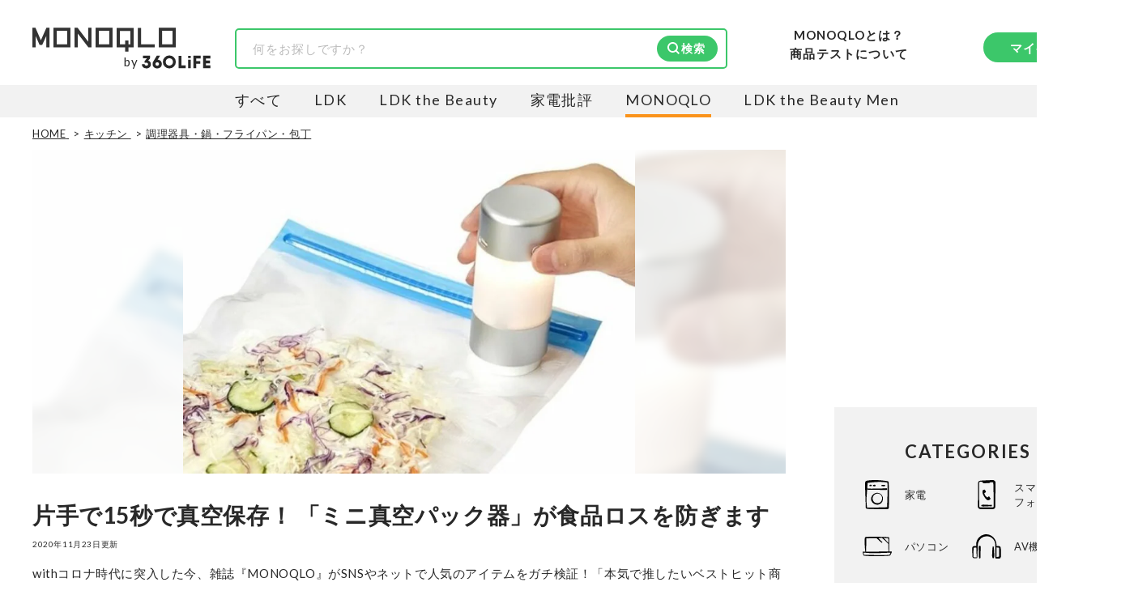

--- FILE ---
content_type: text/html; charset=utf-8
request_url: https://360life.shinyusha.co.jp/articles/-/15774
body_size: 19549
content:

<!DOCTYPE html>

<html lang="ja">
<head>
<meta charset="UTF-8">
<title>片手で15秒で真空保存！ 「ミニ真空パック器」が食品ロスを防ぎます</title>
<meta name="viewport" content="width=device-width, initial-scale=1.0">
<meta name="robots" content="noindex, follow">
<meta name="description" content="withコロナ時代に突入した今、雑誌『MONOQLO』がSNSやネットで人気のアイテムをガチ検証！「本気で推したいベストヒット商品」を探しました。今回注目するのは、片手でラクに真空パックできてフードロス防止に役立つ「ミニ真空パック器」です。">
<meta property="og:locale" content="ja_JP">
<meta property="og:site_name" content="360LiFE(サンロクマル)">
<meta property="og:title" content="片手で15秒で真空保存！ 「ミニ真空パック器」が食品ロスを防ぎます">
<meta property="og:type" content="article">
<meta property="og:url" content="https://360life.shinyusha.co.jp/articles/-/15774">
<meta property="og:description" content="withコロナ時代に突入した今、雑誌『MONOQLO』がSNSやネットで人気のアイテムをガチ検証！「本気で推したいベストヒット商品」を探しました。今回注目するのは、片手でラクに真空パックできてフードロス防止に役立つ「ミニ真空パック器」です。">
<meta property="og:image" content="https://360life.ismcdn.jp/mwimgs/6/5/1200wm/img_6599e0c4c82c3748a8ada18bf5564c17173215.jpg">
<meta name="twitter:card" content="summary_large_image">
<meta name="twitter:site" content="">
<meta name="twitter:image" content="https://360life.ismcdn.jp/mwimgs/6/5/1200wm/img_6599e0c4c82c3748a8ada18bf5564c17173215.jpg">
<meta property="fb:app_id" content="264674765682302">
<meta name="mwd:image" content="https://360life.ismcdn.jp/mwimgs/6/5/120wm/img_6599e0c4c82c3748a8ada18bf5564c17173215.jpg">
<meta name="title" content="片手で15秒で真空保存！ 「ミニ真空パック器」が食品ロスを防ぎます">
<meta name="thumbnail" content="https://360life.ismcdn.jp/mwimgs/6/5/1200wm/img_6599e0c4c82c3748a8ada18bf5564c17173215.jpg">
<meta name="section" content="調理器具・鍋・フライパン・包丁">
<meta property="article:published_time" content="2020-11-23T12:00:00+09:00">
<meta property="article:modified_time" content="2020-11-23T12:00:00+09:00">
<meta name="author" content="MONOQLO編集部">
<meta name="category" content="調理器具・鍋・フライパン・包丁">
<meta name="classification" content="レビュー・選び方">
<meta name="supervisor-name" content="MONOQLO編集部">
<meta name="supervisor-icon" content="/mwimgs/c/c/-/img_cceee93f5e61eb100d1da28680e7400a12648.png">
<meta name="twitter:domain" content="360life.shinyusha.co.jp">
<link rel="canonical" href="https://360life.shinyusha.co.jp/articles/-/15774">
<link rel="preconnect" href="https://fonts.gstatic.com" crossorigin>
<link rel="preconnect" href="https://fonts.googleapis.com">
<link rel="preconnect" href="https://360life.ismcdn.jp/" crossorigin>
<link rel="preconnect" href="https://www.googletagmanager.com/">
<link rel="dns-prefetch" href="//googleads.g.doubleclick.net">
<link rel="dns-prefetch" href="//www.clarity.ms">
<link rel="dns-prefetch" href="//connect.facebook.net">
<link rel="dns-prefetch" href="//static.ads-twitter.com">
<link rel="dns-prefetch" href="//amplify.outbrain.com">
<link rel="icon" href="https://360life.ismcdn.jp/common/images/v1/favicon.ico">
<link rel="apple-touch-icon" href="https://360life.ismcdn.jp/common/images/v1/apple-touch-icon.png" sizes="180x180">
<link rel="icon" type="image/png" href="https://360life.ismcdn.jp/common/images/v1/android-chrome.png" sizes="192x192">

<link rel="alternate" type="application/rss+xml" title="360LiFE(サンロクマル) 総合RSS" href="https://360life.shinyusha.co.jp/list/feed/rss">


<link rel="preload" as="image" fetchpriority="high" href="https://360life.ismcdn.jp/mwimgs/6/5/740w/img_6599e0c4c82c3748a8ada18bf5564c17173215.jpg" imagesrcset="https://360life.ismcdn.jp/mwimgs/6/5/740w/img_6599e0c4c82c3748a8ada18bf5564c17173215.jpg 740w, https://360life.ismcdn.jp/mwimgs/6/5/1480w/img_6599e0c4c82c3748a8ada18bf5564c17173215.jpg 1480w" imagesizes="740px">
  <link id="js-shared-primary" rel="stylesheet" href="https://360life.ismcdn.jp/resources/360life/css/pc/shared/shared-primary.css?rd=20251209">
  <link id="js-shared-main" rel="stylesheet" href="https://360life.ismcdn.jp/resources/360life/css/pc/shared/shared-main.css?rd=202511101" media="print" onload="this.media='all'">
    <link rel="stylesheet" href="https://360life.ismcdn.jp/resources/360life/css/pc/pages/article-primary.css?rd=20260107">
    <link rel="stylesheet" href="https://360life.ismcdn.jp/resources/360life/css/pc/pages/article-main.css?rd=20260106" media="print" onload="this.media='all'">
    <link rel="stylesheet" href="https://cdn.jsdelivr.net/npm/@splidejs/splide@4.1.4/dist/css/splide-core.min.css" media="print" onload="this.media='all'">
    <script defer src="https://cdn.jsdelivr.net/npm/@splidejs/splide@4.1.4/dist/js/splide.min.js"></script>


  <script defer src="https://360life.ismcdn.jp/resources/360life/js/v1/common.js?rd=20251211"></script>
  <script defer src="https://360life.ismcdn.jp/resources/360life/js/v1/article.js?rd=20251209"></script>
  <script defer src="https://360life.ismcdn.jp/resources/360life/js/v1/sub-categories.js?rd=20231019"></script>











<script type="application/ld+json">
[{"@context":"https://schema.org","@type":"WebSite","@id":"https://360life.shinyusha.co.jp/#website","name":"360LiFE(サンロクマル)","alternateName":"360LiFE","url":"https://360life.shinyusha.co.jp","potentialAction":{"@type":"SearchAction","target":"https://360life.shinyusha.co.jp/search?ssword={search_term_string}","query-input":"required name=search_term_string"},"publisher":{"@id":"https://360life.shinyusha.co.jp/#org"},"accountablePerson":[{"@type":"Person","name":"武田義尊","jobTitle":"代表取締役社長","knowsAbout":["過去に家電やガジェットなどの商品比較テスト誌の編集長を経て代表取締役社長に就任","https://ja.wikipedia.org/wiki/家電批評","https://ja.wikipedia.org/wiki/MONOQLO","https://www.surugabank.co.jp/d-bank/special/sp540/"]},{"@type":"Person","name":"加藤剛敏","jobTitle":"360LiFE編集長","knowsAbout":["晋遊舎発行の月刊誌『家電批評』元編集長","元MONOQLO事業部長","現在は360LiFE編集長"]},{"@type":"Person","name":"木村大介","knowsAbout":["晋遊舎発行の月刊誌『LDK』および『LDK the Beauty』元編集長","https://ja.wikipedia.org/wiki/LDK_(雑誌)","https://ja.wikipedia.org/wiki/LDK_the_Beauty","https://lineaccountmedia.com/n/n120da6225fab"]}],"copyrightHolder":{"@id":"https://www.shinyusha.co.jp/#org"},"inLanguage":"ja"},{"@context":"https://schema.org","@type":"BreadcrumbList","itemListElement":[{"@type":"ListItem","position":1,"item":{"@type":"WebPage","@id":"https://360life.shinyusha.co.jp/","name":"HOME"}},{"@type":"ListItem","position":2,"item":{"@type":"WebPage","@id":"https://360life.shinyusha.co.jp/list/kitchen","name":"キッチン"}},{"@type":"ListItem","position":3,"item":{"@type":"WebPage","@id":"https://360life.shinyusha.co.jp/list/kitchen-ware","name":"調理器具・鍋・フライパン・包丁"}},{"@type":"ListItem","position":4,"item":{"@type":"WebPage","@id":"https://360life.shinyusha.co.jp/articles/-/15774","name":"片手で15秒で真空保存！ 「ミニ真空パック器」が食品ロスを防ぎます"}}]},{"@context":"https://schema.org","@type":"WebPage","@id":"https://360life.shinyusha.co.jp/articles/-/15774","url":"https://360life.shinyusha.co.jp/articles/-/15774","isPartOf":{"@id":"https://360life.shinyusha.co.jp/#website"},"name":"片手で15秒で真空保存！ 「ミニ真空パック器」が食品ロスを防ぎます","reviewedBy":[{"@type":"Person","@id":"https://360life.shinyusha.co.jp/list/tester/618f1d2177656121872b0000#person","name":"MONOQLO編集部","image":"https://360life.ismcdn.jp/mwimgs/c/c/-/img_cceee93f5e61eb100d1da28680e7400a12648.png","jobTitle":"最新の良いモノおすすめベストバイ","description":"『MONOQLO（モノクロ）』は2009年3月19日に創刊、毎月19日に発行されている「広告なし」のモノ批評雑誌 \u0026 おすすめ情報メディア。創刊以来、おもに男性向けの生活用品や家具、ガジェット、食品などを各分野の専門家にも協力を仰ぎ、編集部と社内の検証機関が実際に比較・検証・評価してきました。テストで見つけた「本当に良いモノ」だけを厳選して紹介。編集長・山田和樹を中心に、11名以上の編集体制で日々の検証・記事制作を行っています。","url":"https://360life.shinyusha.co.jp/list/tester/618f1d2177656121872b0000","sameAs":["https://x.com/monoqlo_info","https://www.youtube.com/channel/@KADEN_MONOQLO_OSUSUME"]}],"primaryImageOfPage":{"@type":"ImageObject","url":"https://360life.ismcdn.jp/mwimgs/6/5/1200wm/img_6599e0c4c82c3748a8ada18bf5564c17173215.jpg","width":678,"height":486,"caption":"片手で15秒で真空保存！ 「ミニ真空パック器」が食品ロスを防ぎます イメージ"},"inLanguage":"ja"},{"@context":"https://schema.org","@type":"Article","@id":"https://360life.shinyusha.co.jp/articles/-/15774#article","headline":"片手で15秒で真空保存！ 「ミニ真空パック器」が食品ロスを防ぎます","image":["https://360life.ismcdn.jp/mwimgs/6/5/1200x675/img_6599e0c4c82c3748a8ada18bf5564c17173215.jpg","https://360life.ismcdn.jp/mwimgs/6/5/1200x900/img_6599e0c4c82c3748a8ada18bf5564c17173215.jpg","https://360life.ismcdn.jp/mwimgs/6/5/1200x1200/img_6599e0c4c82c3748a8ada18bf5564c17173215.jpg"],"mainEntityOfPage":{"@type":"WebPage","@id":"https://360life.shinyusha.co.jp/articles/-/15774"},"about":{"@id":"https://360life.shinyusha.co.jp/articles/-/15774"},"datePublished":"2020-11-23T12:00:00+09:00","dateModified":"2025-06-17T12:47:23+09:00","description":"withコロナ時代に突入した今、雑誌『MONOQLO』がSNSやネットで人気のアイテムをガチ検証！「本気で推したいベストヒット商品」を探しました。今回注目するのは、片手でラクに真空パックできてフードロス防止に役立つ「ミニ真空パック器」です。","author":{"@type":"Person","@id":"https://360life.shinyusha.co.jp/list/tester/618f1d2177656121872b0000","name":"MONOQLO編集部","url":"https://360life.shinyusha.co.jp/list/monoqlo","description":"MONOQLO [モノクロ] は2009年3月19日に創刊した〝いいもの〟を本音でおすすめする、商品比較テストするモノ比較雑誌\u0026WEBマガジンです。メンズコスメからガジェット、インテリアまで、専門家と共に比較検証テストを行っています。","sameAs":["https://ja.wikipedia.org/wiki/MONOQLO"],"worksFor":{"@id":"https://360life.shinyusha.co.jp/list/monoqlo#org"}},"sourceOrganization":{"@id":"https://360life.shinyusha.co.jp/list/monoqlo#org"},"publisher":{"@id":"https://360life.shinyusha.co.jp/#org"},"copyrightHolder":{"@id":"https://www.shinyusha.co.jp/#org"},"mainEntity":{"@id":"https://360life.shinyusha.co.jp/articles/-/15774#review","@type":"ItemList","name":"withコロナ時代に本気で推したいベストヒット","itemListOrder":"Ascending","itemListElement":[]}},{"@context":"https://schema.org","@type":"Organization","@id":"https://www.shinyusha.co.jp/#org","name":"晋遊舎","legalName":"株式会社晋遊舎","url":"https://www.shinyusha.co.jp/","foundingDate":"1995-09-28","identifier":{"@type":"PropertyValue","propertyID":"https://www.houjin-bangou.nta.go.jp/","value":"5010001092733"},"sameAs":["https://www.houjin-bangou.nta.go.jp/henkorireki-johoto.html?selHouzinNo=5010001092733"],"address":{"@type":"PostalAddress","streetAddress":"神田神保町1-12","addressLocality":"千代田区","addressRegion":"東京都","postalCode":"101-0051","addressCountry":"JP"},"contactPoint":{"@type":"ContactPoint","contactType":"customer service","telephone":"+81-3-3219-0661","url":"https://360life.shinyusha.co.jp/list/contact","areaServed":"JP","availableLanguage":["ja"]},"publishingPrinciples":"https://360life.shinyusha.co.jp/list/contentpolicy","ethicsPolicy":"https://360life.shinyusha.co.jp/list/privacypolicy","ownershipFundingInfo":"360LiFEは出版社・株式会社晋遊舎が運営しています。実機検証をもとにした商品比較情報を提供しています。","subOrganization":[{"@id":"https://360life.shinyusha.co.jp/#org"}]},{"@context":"https://schema.org","@type":"Organization","@id":"https://360life.shinyusha.co.jp/#org","name":"360LiFE(サンロクマル)","alternateName":"360LiFE","description":"360LiFE(サンロクマル)は2016年10月3日にオープンした、本音でおすすめする、日本初の本格商品比較テストサイトです。専門家と共に自社施設で比較検証する雑誌、LDK、家電批評、MONOQLOから誕生しました。","url":"https://360life.shinyusha.co.jp","publishingPrinciples":"https://360life.shinyusha.co.jp/list/about","logo":{"@type":"ImageObject","url":"https://360life.ismcdn.jp/common/images/v1/site-logo.svg"},"founder":{"@type":"Person","name":"武田義尊","jobTitle":"代表取締役社長","knowsAbout":["家電やガジェットなどの商品比較テスト","https://ja.wikipedia.org/wiki/%E5%AE%B6%E9%9B%BB%E6%89%B9%E8%A9%95","https://ja.wikipedia.org/wiki/MONOQLO","https://www.surugabank.co.jp/d-bank/special/sp540/"]},"foundingDate":"2016-10-03T00:00:00+09:00","address":{"@type":"PostalAddress","streetAddress":"神田神保町1-12","addressLocality":"千代田区","addressRegion":"東京都","postalCode":"101-0051","addressCountry":"JP"},"parentOrganization":{"@id":"https://www.shinyusha.co.jp/#org"},"department":[{"@id":"https://360life.shinyusha.co.jp/list/monoqlo#org"}],"employee":[{"@type":"Person","@id":"https://360life.shinyusha.co.jp/list/tester/618f1d217765612187f80200#Person","name":"松下和矢","jobTitle":"商品テスト管理者"},{"@type":"Person","@id":"https://360life.shinyusha.co.jp/list/tester/6254d7fd7765612340000000#Person","name":"島田瞳","jobTitle":"商品テスト管理者"}]},{"@context":"https://schema.org","@type":"Organization","@id":"https://360life.shinyusha.co.jp/list/monoqlo#org","name":"MONOQLO編集部","url":"https://360life.shinyusha.co.jp/list/monoqlo","parentOrganization":{"@id":"https://360life.shinyusha.co.jp/#org"},"sameAs":["https://ja.wikipedia.org/wiki/MONOQLO"],"employee":{"@type":"Person","@id":"https://360life.shinyusha.co.jp/list/tester/61b7f5747765610573f90200#Person","name":"山田和樹","jobTitle":"MONOQLO編集長","knowsAbout":["1993年生まれ。2016年に新卒で晋遊舎に入社し、雑誌『LDK』の編集を経て2025年『MONOQLO』編集長に就任。9年以上の編集人生であらゆるジャンルのモノをテストしてきたが、デジタルガジェット、アウトドアグッズ、マネーが得意。テストのためなら大学研究所から中華料理店まであらゆる場所に押しかける。","https://ja.wikipedia.org/wiki/MONOQLO","https://360life.shinyusha.co.jp/list/tester/61b7f5747765610573f90200"]}}]
</script>
<script>
dataLayer = [{
  'media': 'MediaWeaver',
  'page_type': 'article',
  'category': 'キッチン > 調理器具・鍋・フライパン・包丁',
  'category_l': 'キッチン',
  'category_m': '調理器具・鍋・フライパン・包丁',
  'article_id': '15774',
  'classification' : 'レビュー・選び方',
  'author': 'MONOQLO編集部',
  'media_name': 'MONOQLO',
  'update': '20201123',
}];
</script>
<script>
(function(w,d,s,l,i){w[l]=w[l]||[];w[l].push({'gtm.start':
	new Date().getTime(),event:'gtm.js'});var f=d.getElementsByTagName(s)[0],
	j=d.createElement(s),dl=l!='dataLayer'?'&l='+l:'';j.async=true;j.src=
	'https://www.googletagmanager.com/gtm.js?id='+i+dl;f.parentNode.insertBefore(j,f);
	})(window,document,'script','dataLayer','GTM-MTZLJ2J');
</script>
<script async src="https://www.googletagmanager.com/gtag/js?id=AW-652014811"></script>
<script>
	window.dataLayer = window.dataLayer || [];
	function gtag(){dataLayer.push(arguments);}
	gtag('js', new Date());
	gtag('config', 'AW-652014811');
</script>
<!-- GADX -->
<script async src='https://securepubads.g.doubleclick.net/tag/js/gpt.js'></script>
<script>
  var thisUrl = location.href;
  var pId = /(1119|1227|13368|199)$/;
  var tValue;

  window.googletag = window.googletag || {cmd: []};
  googletag.cmd.push(function () {

    // add slot (defineSoltの記述）
    // 本文内レクタングル広告
    if (pId.test(thisUrl)) {
      googletag.defineSlot('/22253802720/360_pc_article_rectangle_01', [[300, 250], [336, 280]], 'div-gpt-ad-1613957828666-0').setTargeting('house-ad_display-id', ['1119', '1227', '13368', '199']).setCollapseEmptyDiv(true).addService(googletag.pubads());
    } else {
      googletag.defineSlot('/22253802720/360_pc_article_rectangle_01', [[300, 250], [336, 280]], 'div-gpt-ad-1613957828666-0').setCollapseEmptyDiv(true).addService(googletag.pubads());
    }
    googletag.defineSlot('/22253802720/360_pc_article_rectangle_02', [[300, 250], [336, 280]], 'div-gpt-ad-1613957852092-0').setCollapseEmptyDiv(true).addService(googletag.pubads());
    googletag.defineSlot('/22253802720/360_pc_article_rectangle_03', [[300, 250], [336, 280]], 'div-gpt-ad-1613957878061-0').setCollapseEmptyDiv(true).addService(googletag.pubads());
    googletag.defineSlot('/22253802720/360_pc_article_rectangle_04', [[300, 250], [336, 280]], 'div-gpt-ad-1613957534416-0').setCollapseEmptyDiv(true).addService(googletag.pubads());
    googletag.defineSlot('/22253802720/360_pc_article_rectangle_05', [[336, 280], [300, 250]], 'div-gpt-ad-1613957619525-0').setCollapseEmptyDiv(true).addService(googletag.pubads());
    googletag.defineSlot('/22253802720/360_pc_article_rectangle_06', [[336, 280], [300, 250]], 'div-gpt-ad-1613957774697-0').setCollapseEmptyDiv(true).addService(googletag.pubads());
    // 右レクタングル広告、右ロング広告、
    googletag.defineSlot('/22253802720/360_pc_article_sidebanner_01', [[336, 280], [300, 250]], 'div-gpt-ad-1613698597642-0').setCollapseEmptyDiv(true).addService(googletag.pubads());
    googletag.defineSlot('/22253802720/360_PC_sidebanner', [300, 600], 'div-gpt-ad-1671147894225-0').setCollapseEmptyDiv(true).addService(googletag.pubads());
    googletag.pubads().enableSingleRequest();
    googletag.enableServices();
	
    googletag.pubads().enableLazyLoad();
    googletag.enableServices();

  });
</script>
<!-- /GADX -->
<link rel="preload" as="style" href="https://fonts.googleapis.com/css2?family=Lato:wght@400;700&display=swap">
<link rel="stylesheet" href="https://fonts.googleapis.com/css2?family=Lato:wght@400;700&display=swap" media="print" onload="this.media='all'; this.onload=null;"></head>
<body>
<noscript><iframe src="https://www.googletagmanager.com/ns.html?id=GTM-MTZLJ2J"
height="0" width="0" style="display:none;visibility:hidden"></iframe></noscript>


<header>
  <div class="header l-content-min-width">
      <div class="header-top">
      <div class="header-media-logo --monoqlo">
      <a class="header-media-logo__link --monoqlo" href="/list/monoqlo">
        <img src="https://360life.ismcdn.jp/common/images/v1/logo_monoqlo.svg" alt="MONOQLO - 最新の良いモノおすすめベストバイ" width="177" height="30">
      </a>
    <span>by</span>
    <a class="header-media-logo__link --360life" href="/">
      <img src="https://360life.ismcdn.jp/common/images/v1/site-logo.svg" alt="360LiFE" width="85" height="17">
    </a>
  </div>

    
<div class="header-top__search"><form action="/search"><div class="c-search-box"><input type="text" name="ssword" placeholder="何をお探しですか？" value=""><input type="hidden" name="monoqlo" value="on" /><button type="submit" class="c-btn --filled --icon-search" style="background-image: url(https://360life.ismcdn.jp/common/images/v1/icon/icon-search-wt.svg);">検索</button></div></form></div>

    <div class="header-top__about">
  <a class="header-about-nav__360life" href="/list/monoqlo/about">MONOQLOとは？</a>
  <a class="header-about-nav__360life" href="/list/about_lab">商品テストについて</a>
</div>
    <div class="header-top__member">
  <div class="header-member-nav">
    <a href="/list/member" class="header-member-nav__btn c-btn --filled">マイページ</a>
  </div>
</div>
  </div>

      
<div class="header-bottom --monoqlo">
    <div class="header-bottom__media-list">
      <a class="header-bottom__media-item  js-media-logo" href="/" target="_self">すべて</a>


            <a class="header-bottom__media-item js-media-logo" href="/list/ldk" target="_self">LDK</a>

            <a class="header-bottom__media-item js-media-logo" href="/list/ldkb" target="_self">LDK the Beauty</a>

            <a class="header-bottom__media-item js-media-logo" href="/list/kaden" target="_self">家電批評</a>

            <a class="header-bottom__media-item js-media-logo --current" href="/list/monoqlo" target="_self">MONOQLO</a>

            <a class="header-bottom__media-item js-media-logo" href="/list/ldkmen" target="_self">LDK the Beauty Men</a>
    </div>
</div>

  </div>
</header>



<div class="leaf-page" data-path="/articles/-/15774">
  <div class="l-container">
      <div class="breadcrumb">
    <nav>
      <ol>
          <li itemprop="itemListElement" itemscope itemtype="https://schema.org/ListItem">
              <a itemprop="item" href="/">
                <span itemprop="name">HOME</span>
              </a>
            <meta itemprop="position" content="1">
          </li>
          <li itemprop="itemListElement" itemscope itemtype="https://schema.org/ListItem">
              <a itemprop="item" href="/list/kitchen">
                <span itemprop="name">キッチン</span>
              </a>
            <meta itemprop="position" content="2">
          </li>
          <li itemprop="itemListElement" itemscope itemtype="https://schema.org/ListItem">
              <a itemprop="item" href="/list/kitchen-ware">
                <span itemprop="name">調理器具・鍋・フライパン・包丁</span>
              </a>
            <meta itemprop="position" content="3">
          </li>
      </ol>
    </nav>
  </div>


    <div class="l-main">
      <div class="leaf-page__content">
        <article>
          <header>
            <div class="leaf-page__header">
  <div class="article-header">
    
  <div class="leaf-page__billboard">
    <div class="billboard">
      <div class="billboard__img">
        <div class="billboard__img-bg" style="background-image: url(https://360life.ismcdn.jp/mwimgs/6/5/740w/img_6599e0c4c82c3748a8ada18bf5564c17173215.jpg);"></div>
        <img
          src="https://360life.ismcdn.jp/mwimgs/6/5/740w/img_6599e0c4c82c3748a8ada18bf5564c17173215.jpg"
          srcset="https://360life.ismcdn.jp/mwimgs/6/5/740w/img_6599e0c4c82c3748a8ada18bf5564c17173215.jpg 740w, https://360life.ismcdn.jp/mwimgs/6/5/1480w/img_6599e0c4c82c3748a8ada18bf5564c17173215.jpg 1480w"
          sizes="740px" width="740" height="530"
          alt="片手で15秒で真空保存！ 「ミニ真空パック器」が食品ロスを防ぎます"
          fetchpriority="high" loading="eager" decoding="async">
      </div>
    </div>
  </div>


    <h1 id="page-title" class="article-header__title">片手で15秒で真空保存！ 「ミニ真空パック器」が食品ロスを防ぎます</h1>

    <time datetime="2020-11-23T12:00:00+09:00" class="article-header__date">2020年11月23日更新</time>

    <p class="article-header__summary">withコロナ時代に突入した今、雑誌『MONOQLO』がSNSやネットで人気のアイテムをガチ検証！「本気で推したいベストヒット商品」を探しました。今回注目するのは、片手でラクに真空パックできてフードロス防止に役立つ「ミニ真空パック器」です。</p>
    <p class="article-header__affi-note">※本記事は編集部と専門家による商品テストの結果のもと作成しています。<br>記事で紹介した商品を購入すると、Amazonや楽天などのアフィリエイトプログラムを通じて売上の一部が360LiFE（晋遊舎）に還元されます。<br>ただし、この収益は評価やランキングに一切影響致しません。詳しくは <a href="https://360life.shinyusha.co.jp/list/contentpolicy">（当サイトの制作ポリシー） </a>をご覧ください。</p>

    
    <section class="c-supervisor --summary" aria-labelledby="supervisor-summary-heading"><div class="leaf-page__tester"><div class="article-tester">
<div class="article-tester__title" id="supervisor-summary-heading">本記事の監修および協力者</div>
<ul class="m-expert-list"><li class="m-expert-list__item m-expert-item">
<div class="m-expert-item__icon">
      <img src="https://360life.ismcdn.jp/mwimgs/c/c/60/img_cceee93f5e61eb100d1da28680e7400a12648.png" srcset="https://360life.ismcdn.jp/mwimgs/c/c/60/img_cceee93f5e61eb100d1da28680e7400a12648.png 1x, https://360life.ismcdn.jp/mwimgs/c/c/120/img_cceee93f5e61eb100d1da28680e7400a12648.png 2x" class="" alt="最新の良いモノおすすめベストバイ MONOQLO編集部のプロフィール画像" width="60" height="60">
    </div>
<div class="m-expert-item__profile">
<p class="m-expert-item__position">最新の良いモノおすすめベストバイ</p>
<a class="m-expert-item__name" href="/list/tester/618f1d2177656121872b0000">MONOQLO編集部</a><div class="m-expert-item__description --article">『MONOQLO（モノクロ）』は2009年3月19日に創刊、毎月19日に発行されている「広告なし」のモノ批評雑誌 &amp; おすすめ情報メディア。創刊以来、おもに男性向けの生活用品や家具、ガジェット、食品などを各分野の専門家にも協力を仰ぎ、編集部と社内の検証機関が実際に比較・検証・評価してきました。テストで見つけた「本当に良いモノ」だけを厳選して紹介。編集長・山田和樹を中心に、11名以上の編集体制で日々の検証・記事制作を行っています。</div>
</div>
</li></ul>
</div></div></section>

    <div class="notes">
  <p>出典：本記事は、雑誌『MONOQLO』（晋遊舎刊）編集部と専門家による実際のテスト結果をもとに、360LiFE向けに再構成・加筆修正したものです。</p>
</div>

      <div class="c-sns-icon-list">
      <div class="c-sns-icon-list__item">
        <button type="button" class="c-sns-icon-list__icon --x" aria-label="X" value="http://x.com/intent/post?text=%E7%89%87%E6%89%8B%E3%81%A715%E7%A7%92%E3%81%A7%E7%9C%9F%E7%A9%BA%E4%BF%9D%E5%AD%98%EF%BC%81%20%E3%80%8C%E3%83%9F%E3%83%8B%E7%9C%9F%E7%A9%BA%E3%83%91%E3%83%83%E3%82%AF%E5%99%A8%E3%80%8D%E3%81%8C%E9%A3%9F%E5%93%81%E3%83%AD%E3%82%B9%E3%82%92%E9%98%B2%E3%81%8E%E3%81%BE%E3%81%99&url=https%3A%2F%2F360life.shinyusha.co.jp%2Farticles%2F-%2F15774&via=monoqlo_info"   onclick="window.open(this.value, 'TWwindow', 'width=650, height=450, menubar=no, toolbar=no, scrollbars=yes'); return false;" target="_blank" rel="noopener" >
            <img src="https://360life.ismcdn.jp/common/images/v1/icon/ico_sns-x.svg" width="17" height="18" alt="X">
            <span>ポスト</span>
        </button>
      </div>
      <div class="c-sns-icon-list__item">
        <button type="button" class="c-sns-icon-list__icon --line" aria-label="LINE" value="https://social-plugins.line.me/lineit/share?url=https%3A%2F%2F360life.shinyusha.co.jp%2Farticles%2F-%2F15774&text=%E7%89%87%E6%89%8B%E3%81%A715%E7%A7%92%E3%81%A7%E7%9C%9F%E7%A9%BA%E4%BF%9D%E5%AD%98%EF%BC%81%20%E3%80%8C%E3%83%9F%E3%83%8B%E7%9C%9F%E7%A9%BA%E3%83%91%E3%83%83%E3%82%AF%E5%99%A8%E3%80%8D%E3%81%8C%E9%A3%9F%E5%93%81%E3%83%AD%E3%82%B9%E3%82%92%E9%98%B2%E3%81%8E%E3%81%BE%E3%81%99"   onclick="window.open(this.value, 'LNwindow', 'width=650, height=450, menubar=no, toolbar=no, scrollbars=yes'); return false;" target="_blank" rel="noopener" >
            <img src="https://360life.ismcdn.jp/common/images/v1/icon/ico_sns-line.svg" width="18" height="18" alt="LINE">
        </button>
      </div>
      <div class="c-sns-icon-list__item">
        <button type="button" class="c-sns-icon-list__icon --hatena" aria-label="はてブ" value="https://b.hatena.ne.jp/entry/s/360life.shinyusha.co.jp/articles/-/15774"   onclick="window.open(this.value, 'HBwindow', 'width=650, height=450, menubar=no, toolbar=no, scrollbars=yes'); return false;" target="_blank" rel="noopener" >
            <img src="https://360life.ismcdn.jp/common/images/v1/icon/ico_sns-htb.svg" width="18" height="18" alt="はてブ">
        </button>
      </div>
      <div class="c-sns-icon-list__item">
        <button type="button" class="c-sns-icon-list__icon --urlcopy" aria-label="urlcopy" value=""  data-message="この記事のURLをコピーしました"   data-sns-action="urlcopy">
            <img src="https://360life.ismcdn.jp/common/images/v1/icon/ico_sns-otr.svg" width="18" height="18" alt="urlcopy">
            <span>URLコピー</span>
        </button>
          <span class="c-sns-icon-list__message"></span>
      </div>
      <div class="c-sns-icon-list__item">
        <button type="button" class="c-sns-icon-list__icon --bookmark" aria-label="bookmark" value=""  data-msg-on="この記事をブックマークに追加しました" data-msg-off="この記事のブックマークを解除しました"   data-sns-action="bookmark">
            <span class="bm-icon" width="18" height="18" aria-hidden="true"></span>
            <span>ブックマーク</span>
        </button>
          <span class="c-sns-icon-list__message"></span>
      </div>
  </div>

  </div>
</div>
          </header>

            <section id="page-index">
    <div class="leaf-page__index index">
      <div class="index__title">目次</div>
      <input id="open-index" type="checkbox" class="is-hidden index__show-chek">
      <ul class="index__list">
        <li class="index__item --lh">
          <a href="#index-1">withコロナ時代に本気で推したいベストヒット商品を紹介</a>
        </li>
        <li class="index__item --lh">
          <a href="#index-2">Mini Light Sealer M.O.「ミニ真空パック器」</a>
        </li>
        <li class="index__item --mh">
          <a href="#index-m1">ヒットのポイント！：食材のストックがかさばる！</a>
        </li>
        <li class="index__item --mh">
          <a href="#index-m2">鮮度が変わらない！</a>
        </li>
        <li class="index__item --lh">
          <a href="#index-3">『MONOQLO』2020年11月号</a>
        </li>
      </ul>
      <label for="open-index" class="index__show-label"><span>開く</span></label>
    </div><!-- /.leaf-page__index -->
  </section>


          

          <!-- GADX -->
<div class="leaf-page__top-ad">
<div class="m-ad-rectangle">
<div class="m-ad-rectangle__item"><!-- /22253802720/360_pc_article_rectangle_01 -->
<div id="div-gpt-ad-1613957828666-0" style="min-width: 300px; min-height: 250px"><script>
          googletag.cmd.push(function() { googletag.display('div-gpt-ad-1613957828666-0'); });
        </script></div>
</div>

<div class="m-ad-rectangle__item"><!-- /22253802720/360_pc_article_rectangle_02 -->
<div id="div-gpt-ad-1613957852092-0" style="min-width: 300px; min-height: 250px"><script>
          googletag.cmd.push(function() { googletag.display('div-gpt-ad-1613957852092-0'); });
        </script></div>
</div>
</div>
</div>
<!-- /GADX -->

          

<div class="article-body" data-rep="">
  <div class="ad-banner --article --top">
    

  </div>

  <div class="article-section --products">
<h2 class="large-headline scroll-anchor has-icon" id="index-1">
<span class="headline-icon"><img src="https://360life.ismcdn.jp/mwimgs/5/5/100wm/img_55b4ac433f7706c118b14fdaf18fa3de18768.png" width="100px" height="100px" alt="キッチン"></span><span class="headline-text">
  withコロナ時代に本気で推したいベストヒット
</span>
</h2>

<div class="image-area figure-center">
  <img alt="withコロナ時代に本気で推したいベストヒット イメージ" src="https://360life.ismcdn.jp/mwimgs/2/2/500wm/img_22bf5936e90814d05c80dfea1d55743629446.jpg" width="500" height="333" srcset="https://360life.ismcdn.jp/mwimgs/2/2/500wm/img_22bf5936e90814d05c80dfea1d55743629446.jpg">
</div>

<p>2020年の春以降、マスクが毎日欠かせなくなったり、家で過ごす時間が増えたりと、環境が大きく変化しましたよね。そして、<strong>“withコロナ時代”</strong>になった今、そんな毎日をどう快適に過ごしていくかを考えている人も多いことでしょう。<br><br>そこで、テストするモノ批評誌『MONOQLO』が、お手頃プライスで今の暮らしがグッと快適になるアイテムを厳選！ SNSや通販で今、人気の商品をガチ検証して、<strong>withコロナ時代に本気で推したいベストヒット商品</strong>を見つけました。<br><br>今回は、フードロス問題にもひと役買ってくれそうな、簡単に食品の真空保存ができてしまう「ミニ真空パック器」です！</p>

<h2 class="large-headline scroll-anchor has-icon" id="index-2">
<span class="headline-icon"><img src="https://360life.ismcdn.jp/mwimgs/5/5/100wm/img_55b4ac433f7706c118b14fdaf18fa3de18768.png" width="100px" height="100px" alt="キッチン"></span><span class="headline-text">
  片手でラクに真空保存ができる「ミニ真空パック器」
</span>
</h2>

<div class="image-area figure-center">
  <img alt="片手でラクに真空保存ができる「ミニ真空パック器」 イメージ" src="https://360life.ismcdn.jp/mwimgs/6/7/500wm/img_677723d97b02bf984f8d81ce5fb87a5918962.jpg" width="500" height="548" srcset="https://360life.ismcdn.jp/mwimgs/6/7/500wm/img_677723d97b02bf984f8d81ce5fb87a5918962.jpg">
</div>

<p><strong>Mini Light Sealer M.O.<br>ミニ真空パック器<br>実勢価格：6380円</strong><br>サイズ：約W10×H4.5cm　重量：131g　専用バッグ：小3枚、大2枚</p>

<div class="sending-parts-box">
  <div class="sending-parts  --type-b"><a class="sending-parts__btn ga4_click4" href="https://hb.afl.rakuten.co.jp/ichiba/16906922.e950cf54.16906923.4fa69487/_RTLife?pc=https%3A%2F%2Fitem.rakuten.co.jp%2Fsmartkitchen%2F10008128%2F&amp;m=https%3A%2F%2Fitem.rakuten.co.jp%2Fsmartkitchen%2F10008128%2F" rel="sponsored nofollow noopener" target="_blank">楽天市場で見る</a></div>
</div>

<p><strong>▼テスト結果<br>真空度　　：◎<br>使いやすさ：◎</strong><br><br>真空保存は食材の鮮度を保ち、スペースも確保できる一石二鳥の保存方法。でも、空気を抜くのが面倒……という人にオススメしたいのが<strong>Mini Light Sealer M.O.「ミニ真空パック器」</strong>です。専用バッグの空気孔に合わせてスイッチを押すだけで15～30秒で空気が抜けます。<br><br><strong>▼使用方法<br>STEP1 ： 付属の専用クリップでしっかりと密封する<br>STEP2 ： 専用バッグの空気孔に吸引口を合わせる<br>STEP3 ： ワンプッシュ（15～30秒）で真空パック完了！ </strong><br><br>充電式で約131gと軽量。従来からある大型のバキュームシーラーとは形状が違ってコンパクトで、LEDライト付きという点も目を引きます。キャンプなどアウトドアでも活躍しそうです。<br></p>

<h3 class="medium-headline scroll-anchor" id="index-m1">ヒットのポイント！：食材のストックがかさばる！</h3>

<div class="image-area figure-center">
  <img alt="ヒットのポイント！：食材のストックがかさばる！ イメージ" src="https://360life.ismcdn.jp/mwimgs/2/a/500wm/img_2af3085faffbcc72b754d0733686ebd243757.jpg" width="500" height="621" srcset="https://360life.ismcdn.jp/mwimgs/2/a/500wm/img_2af3085faffbcc72b754d0733686ebd243757.jpg">
</div>

<p>買い物回数を減らすために、野菜や肉をストック。でも、保存容器だとかさばるから、圧縮してスッキリさせたい！ そんな人のニーズに応えたのが、だれにでも簡単に使えて失敗しない「ミニ真空パック器」です。</p>

<h3 class="medium-headline scroll-anchor" id="index-m2">鮮度が変わらない！</h3>

<div class="image-area figure-center">
  <img alt="鮮度が変わらない！ イメージ" src="https://360life.ismcdn.jp/mwimgs/0/5/500wm/img_0505c9b9b879de391106b393fb0ba5af17108.jpg" width="500" height="316" srcset="https://360life.ismcdn.jp/mwimgs/0/5/500wm/img_0505c9b9b879de391106b393fb0ba5af17108.jpg">
</div>

<p>しっかり真空パックされていたので、取り出した野菜は鮮度が変わらず、5日たってもシャキシャキのままでした。また、真空状態で冷凍すると冷凍焼けも起こしにくいです。<br></p>

<p>以上、たった10秒でラクに真空パックにできる「ミニ真空パック器」でした。キッチンに置いていてもかさばらないのも良いですね。コストコなど大型スーパーでまとめ買いする人や、普段から食品ロスが気になっていた方はぜひチェックしてみてください。</p>

<h2 class="large-headline scroll-anchor has-icon" id="index-3">
<span class="headline-icon"><img src="https://360life.ismcdn.jp/mwimgs/5/5/100wm/img_55b4ac433f7706c118b14fdaf18fa3de18768.png" width="100px" height="100px" alt="キッチン"></span><span class="headline-text">
  『MONOQLO』2020年11月号
</span>
</h2>

<div class="image-area figure-center">
  <img alt="『MONOQLO』2020年11月号 イメージ" src="https://360life.ismcdn.jp/mwimgs/e/8/500wm/img_e8a10f28d0445cc0d152f034dba056b642168.jpg" width="500" height="441" srcset="https://360life.ismcdn.jp/mwimgs/e/8/500wm/img_e8a10f28d0445cc0d152f034dba056b642168.jpg">
</div>

<p><strong>MONOQLO<br>2020年11月号</strong></p>

<div class="sending-parts-box">
  <div class="sending-parts  --type-a"><a class="sending-parts__btn ga4_click4" href="https://amzn.to/3nGPj4Q" rel="sponsored nofollow noopener" target="_blank">Amazonで見る</a></div>



  <div class="sending-parts  --type-b"><a class="sending-parts__btn ga4_click4" href="https://hb.afl.rakuten.co.jp/ichiba/16906922.e950cf54.16906923.4fa69487/?pc=https%3A%2F%2Fproduct.rakuten.co.jp%2Fproduct%2F-%2Fc0b95cc2757ffa9c01b47192bc61b3b2%2F" rel="sponsored nofollow noopener" target="_blank">楽天市場で見る</a></div>
</div>

<p>『MONOQLO』2020年11月号では、他にもwithコロナ時代に本気でオススメしたい新商品、注目グッズを紹介しています。ぜひ参考にしてみてくださいね。</p>

<hr>
</div><!-- GADX -->
<div class="leaf-page__bottom-ad">
<div class="m-ad-rectangle">
<div class="m-ad-rectangle__item">
<!-- /22253802720/360_pc_article_rectangle_03 -->
<div id="div-gpt-ad-1613957878061-0" style="min-width: 300px; min-height: 250px"><script>
          googletag.cmd.push(function() { googletag.display('div-gpt-ad-1613957878061-0'); });
        </script></div>
</div>

<div class="m-ad-rectangle__item">
<!-- /22253802720/360_pc_article_rectangle_04 -->
<div id="div-gpt-ad-1613957534416-0" style="min-width: 300px; min-height: 250px"><script>
          googletag.cmd.push(function() { googletag.display('div-gpt-ad-1613957534416-0'); });
        </script></div>
</div>
</div>
</div>
<!-- /GADX -->

  <div class="article-end" style="width: 1px; height: 1px;"></div>

  <div class="ad-banner --article --bottom">
    

  </div>
</div> 

          <div class="leaf-page__content-bottom">
            

            <section class="c-supervisor --detail" aria-labelledby="supervisor-detail-heading"><div class="leaf-page__tester"><div class="article-tester">
<div class="article-tester__title" id="supervisor-detail-heading">本記事の監修および協力者</div>
<ul class="m-expert-list"><li class="m-expert-list__item m-expert-item">
<div class="m-expert-item__icon">
      <img src="[data-uri]" srcset="https://360life.ismcdn.jp/mwimgs/c/c/60/img_cceee93f5e61eb100d1da28680e7400a12648.png 1x, https://360life.ismcdn.jp/mwimgs/c/c/120/img_cceee93f5e61eb100d1da28680e7400a12648.png 2x" class="lozad " alt="最新の良いモノおすすめベストバイ MONOQLO編集部のプロフィール画像" width="60" height="60" loading="lazy">
    </div>
<div class="m-expert-item__profile">
<p class="m-expert-item__position">最新の良いモノおすすめベストバイ</p>
<a class="m-expert-item__name" href="/list/tester/618f1d2177656121872b0000">MONOQLO編集部</a><div class="m-expert-item__description">『MONOQLO（モノクロ）』は2009年3月19日に創刊、毎月19日に発行されている「広告なし」のモノ批評雑誌 &amp; おすすめ情報メディア。創刊以来、おもに男性向けの生活用品や家具、ガジェット、食品などを各分野の専門家にも協力を仰ぎ、編集部と社内の検証機関が実際に比較・検証・評価してきました。テストで見つけた「本当に良いモノ」だけを厳選して紹介。編集長・山田和樹を中心に、11名以上の編集体制で日々の検証・記事制作を行っています。</div>
</div>
</li></ul>
<div class="article-tester__notes">
<p class="article-tester__remarks">360LiFE(サンロクマル)ではすべて実際に使用して商品テストしています。<br class="u-sp">「<a href="/list/about_lab">LAB.360について</a>」をご確認ください。</p>
<p class="article-tester__disclaimer">360LiFEにおける「商品の比較検証結果」は監修者と共に実際に使用して評価しています。「選び方」など、そのほかの部分については、監修者または編集部の知見をもとにまとめたものです。</p>
</div>
</div></div></section>

            <!-- 注意書きエリア（記事末尾に配置） -->
<div class="notes">
  <aside class="article-disclaimer">
    ※360LiFEで紹介した製品の「ベストバイマーク」の販促利用に関するご案内は「<a href="/list/contact_ad" rel="nofollow">販促活用に関するお問い合わせ</a>」をご覧ください（企業様向け）。
    なお、製品の評価およびランキングの決定に際しては、公平性・中立性を重視しております。
    評価内容や掲載順位に関するご依頼・ご相談には応じかねますので、あらかじめご了承ください。
  </aside>
</div>


            
          </div>

          <!-- GADX -->
<div class="leaf-page__bottom-ad">
<div class="m-ad-rectangle">
<div class="m-ad-rectangle__item"><!-- /22253802720/360_pc_article_rectangle_05 -->
<div id="div-gpt-ad-1613957619525-0" style="min-width: 300px; min-height: 250px"><script>
          googletag.cmd.push(function() { googletag.display('div-gpt-ad-1613957619525-0'); });
        </script></div>
</div>

<div class="m-ad-rectangle__item"><!-- /22253802720/360_pc_article_rectangle_06 -->
<div id="div-gpt-ad-1613957774697-0" style="min-width: 300px; min-height: 250px"><script>
          googletag.cmd.push(function() { googletag.display('div-gpt-ad-1613957774697-0'); });
        </script></div>
</div>
</div>
</div>
<!-- /GADX -->

        </article>
      </div>
      <a class="c-btn --pagetop --new --monoqlo" href="/list/monoqlo/new"> <img class="img-svg" src="https://360life.ismcdn.jp/common/images/v1/logo_monoqlo.svg" alt="MONOQLO" height="25" width="151"> <span class="c-btn__text">新着記事へ</span></a>

      <nav class="c-related-articles" aria-labelledby="related-articles">
  <div class="c-headline" id="related-articles">関連記事</div>
  <div class="leaf-page__m-related">
    <div class="leaf-page__relation-article">
      
      <div class="m-article-list --col3">
    <div class="m-article-list__item m-article-item" >
      <a href="/articles/-/15580" class="ga4_click1">
        <article>
          <div class="m-article-item__thumbnail">
            
      <img src="[data-uri]" srcset="https://360life.ismcdn.jp/mwimgs/e/2/187h/img_e275316d39c81e6226f7b99e52368c1828281.jpg 1x, https://360life.ismcdn.jp/mwimgs/e/2/520/img_e275316d39c81e6226f7b99e52368c1828281.jpg 2x" class="lozad " alt="【無印の殿堂入り】“調理用の神アイテム”はシリコンスプーンと土鍋でした" width="260" height="187" loading="lazy">
    
          </div>
          <div class="m-article-item__info">
            <div class="m-article-item__label">
              <div class="c-category-label" style="border-color: aaaaaa;">調理器具・鍋・フライパン・包丁</div>
            </div>
            <div class="m-article-item__title">【無印の殿堂入り】“調理用の神アイテム”はシリコンスプーンと土鍋でした</div>
              <div class="m-article-item__author">
                  <div class="m-article-item__author-icon">
                    
      <img src="[data-uri]" srcset="https://360life.ismcdn.jp/mwimgs/5/4/40/img_546bb6bd18a52da28b25520e8170096112342.png 1x, https://360life.ismcdn.jp/mwimgs/5/4/80/img_546bb6bd18a52da28b25520e8170096112342.png 2x" class="lozad " alt="暮らしのおすすめベストバイ LDK編集部 アイコン" width="40" height="40" loading="lazy">
    
                  </div>
                <div class="m-article-item__author-names">
                    <div class="m-article-item__author-name">LDK編集部</div>
                </div>
              </div>
          </div>
        </article>
      </a>
    </div>



    <div class="m-article-list__item m-article-item" >
      <a href="/articles/-/12620" class="ga4_click1">
        <article>
          <div class="m-article-item__thumbnail">
            
      <img src="[data-uri]" srcset="https://360life.ismcdn.jp/mwimgs/c/d/187h/img_cd2a0a58722b43f7fdfafefa217fe5c1193782.jpg 1x, https://360life.ismcdn.jp/mwimgs/c/d/560/img_cd2a0a58722b43f7fdfafefa217fe5c1193782.jpg 2x" class="lozad " alt="【低温調理器】かまいたち・濱家さんが絶賛！おすすめランキング6選｜『家電批評』が徹底比較" width="280" height="187" loading="lazy">
    
          </div>
          <div class="m-article-item__info">
            <div class="m-article-item__label">
              <div class="c-category-label" style="border-color: aaaaaa;">調理器具・鍋・フライパン・包丁</div>
            </div>
            <div class="m-article-item__title">【低温調理器】かまいたち・濱家さんが絶賛！おすすめランキング6選｜『家電批評』が徹底比較</div>
              <div class="m-article-item__author">
                  <div class="m-article-item__author-icon">
                    
      <img src="[data-uri]" srcset="https://360life.ismcdn.jp/mwimgs/9/2/40/img_9215c4d303f4308f0a6465274b36afa347334.png 1x, https://360life.ismcdn.jp/mwimgs/9/2/80/img_9215c4d303f4308f0a6465274b36afa347334.png 2x" class="lozad " alt="かまいたち 濱家隆一 さん アイコン" width="40" height="40" loading="lazy">
    
                  </div>
                <div class="m-article-item__author-names">
                    <div class="m-article-item__author-name">濱家隆一 さん</div>
                      <div class="m-article-item__belonging">家電批評編集部</div>
                </div>
              </div>
          </div>
        </article>
      </a>
    </div>



    <div class="m-article-list__item m-article-item" >
      <a href="/articles/-/668" class="ga4_click1">
        <article>
          <div class="m-article-item__thumbnail">
            
      <img src="[data-uri]" srcset="https://360life.ismcdn.jp/mwimgs/5/c/187h/img_5c83a9ae65b5d9a0ca6f4979c6aef845146882.jpg 1x, https://360life.ismcdn.jp/mwimgs/5/c/560/img_5c83a9ae65b5d9a0ca6f4979c6aef845146882.jpg 2x" class="lozad " alt="中華鍋のおすすめランキング｜料理研究家が徹底比較" width="280" height="187" loading="lazy">
    
          </div>
          <div class="m-article-item__info">
            <div class="m-article-item__label">
              <div class="c-category-label" style="border-color: aaaaaa;">調理器具・鍋・フライパン・包丁</div>
            </div>
            <div class="m-article-item__title">中華鍋のおすすめランキング6選｜料理研究家が徹底比較</div>
              <div class="m-article-item__author">
                  <div class="m-article-item__author-icon">
                    
      <img src="[data-uri]" srcset="https://360life.ismcdn.jp/mwimgs/4/f/40/img_4f21c9246d2d23b312ad18f3aa7d405c58467.png 1x, https://360life.ismcdn.jp/mwimgs/4/f/80/img_4f21c9246d2d23b312ad18f3aa7d405c58467.png 2x" class="lozad " alt="科学する料理研究家 さわけん 氏 アイコン" width="40" height="40" loading="lazy">
    
                  </div>
                <div class="m-article-item__author-names">
                    <div class="m-article-item__author-name">さわけん 氏</div>
                      <div class="m-article-item__belonging">MONOQLO編集部</div>
                </div>
              </div>
          </div>
        </article>
      </a>
    </div>



    <div class="m-article-list__item m-article-item" >
      <a href="/articles/-/13710" class="ga4_click1">
        <article>
          <div class="m-article-item__thumbnail">
            
      <img src="[data-uri]" srcset="https://360life.ismcdn.jp/mwimgs/d/a/187h/img_dad98cdd5ac29eac979b9f2d3527a68e30384.jpg 1x, https://360life.ismcdn.jp/mwimgs/d/a/520/img_dad98cdd5ac29eac979b9f2d3527a68e30384.jpg 2x" class="lozad " alt="さすが野田琺瑯！ 機能も見ためもGOODなミルクパンがコレ│ 『LDK』がセレクト" width="260" height="187" loading="lazy">
    
          </div>
          <div class="m-article-item__info">
            <div class="m-article-item__label">
              <div class="c-category-label" style="border-color: aaaaaa;">調理器具・鍋・フライパン・包丁</div>
            </div>
            <div class="m-article-item__title">さすが野田琺瑯！ 機能も見ためもGOODなミルクパンがコレ│ 『LDK』がセレクト</div>
              <div class="m-article-item__author">
                  <div class="m-article-item__author-icon">
                    
      <img src="[data-uri]" srcset="https://360life.ismcdn.jp/mwimgs/5/4/40/img_546bb6bd18a52da28b25520e8170096112342.png 1x, https://360life.ismcdn.jp/mwimgs/5/4/80/img_546bb6bd18a52da28b25520e8170096112342.png 2x" class="lozad " alt="暮らしのおすすめベストバイ LDK編集部 アイコン" width="40" height="40" loading="lazy">
    
                  </div>
                <div class="m-article-item__author-names">
                    <div class="m-article-item__author-name">LDK編集部</div>
                </div>
              </div>
          </div>
        </article>
      </a>
    </div>



    <div class="m-article-list__item m-article-item" >
      <a href="/articles/-/13712" class="ga4_click1">
        <article>
          <div class="m-article-item__thumbnail">
            
      <img src="[data-uri]" srcset="https://360life.ismcdn.jp/mwimgs/7/a/187h/img_7ad7f5f5400450d5a11fbee4622a8e5c35231.jpg 1x, https://360life.ismcdn.jp/mwimgs/7/a/520/img_7ad7f5f5400450d5a11fbee4622a8e5c35231.jpg 2x" class="lozad " alt="【時短調理】下村工業の最高のスライサーを知っていますか？｜『LDK』がセレクト" width="260" height="187" loading="lazy">
    
          </div>
          <div class="m-article-item__info">
            <div class="m-article-item__label">
              <div class="c-category-label" style="border-color: aaaaaa;">調理器具・鍋・フライパン・包丁</div>
            </div>
            <div class="m-article-item__title">【時短調理】下村工業の最高のスライサーを知っていますか？｜『LDK』がセレクト</div>
              <div class="m-article-item__author">
                  <div class="m-article-item__author-icon">
                    
      <img src="[data-uri]" srcset="https://360life.ismcdn.jp/mwimgs/5/4/40/img_546bb6bd18a52da28b25520e8170096112342.png 1x, https://360life.ismcdn.jp/mwimgs/5/4/80/img_546bb6bd18a52da28b25520e8170096112342.png 2x" class="lozad " alt="暮らしのおすすめベストバイ LDK編集部 アイコン" width="40" height="40" loading="lazy">
    
                  </div>
                <div class="m-article-item__author-names">
                    <div class="m-article-item__author-name">LDK編集部</div>
                </div>
              </div>
          </div>
        </article>
      </a>
    </div>



    <div class="m-article-list__item m-article-item" >
      <a href="/articles/-/13717" class="ga4_click1">
        <article>
          <div class="m-article-item__thumbnail">
            
      <img src="[data-uri]" srcset="https://360life.ismcdn.jp/mwimgs/0/f/187h/img_0f2bc069b61aed286e2434b3bafba3fb24393.jpg 1x, https://360life.ismcdn.jp/mwimgs/0/f/520/img_0f2bc069b61aed286e2434b3bafba3fb24393.jpg 2x" class="lozad " alt="カインズと100均で発見！ クッキングシート＆キッチンペーパーの名品はコレ｜『LDK』がセレクト" width="260" height="187" loading="lazy">
    
          </div>
          <div class="m-article-item__info">
            <div class="m-article-item__label">
              <div class="c-category-label" style="border-color: aaaaaa;">調理器具・鍋・フライパン・包丁</div>
            </div>
            <div class="m-article-item__title">カインズと100均で発見！ クッキングシート＆キッチンペーパーの名品はコレ｜『LDK』がセレクト</div>
              <div class="m-article-item__author">
                  <div class="m-article-item__author-icon">
                    
      <img src="[data-uri]" srcset="https://360life.ismcdn.jp/mwimgs/5/4/40/img_546bb6bd18a52da28b25520e8170096112342.png 1x, https://360life.ismcdn.jp/mwimgs/5/4/80/img_546bb6bd18a52da28b25520e8170096112342.png 2x" class="lozad " alt="暮らしのおすすめベストバイ LDK編集部 アイコン" width="40" height="40" loading="lazy">
    
                  </div>
                <div class="m-article-item__author-names">
                    <div class="m-article-item__author-name">LDK編集部</div>
                </div>
              </div>
          </div>
        </article>
      </a>
    </div>



    <div class="m-article-list__item m-article-item" >
      <a href="/articles/-/14337" class="ga4_click1">
        <article>
          <div class="m-article-item__thumbnail">
            
      <img src="[data-uri]" srcset="https://360life.ismcdn.jp/mwimgs/7/8/187h/img_78e39bc6b85a8fdc2588daecef44b0cb123826.jpg 1x, https://360life.ismcdn.jp/mwimgs/7/8/560/img_78e39bc6b85a8fdc2588daecef44b0cb123826.jpg 2x" class="lozad " alt="【100均】くっつきにくいホイル｜ダイソー、セリア、キャンドゥの買ってイイものは？" width="280" height="187" loading="lazy">
    
          </div>
          <div class="m-article-item__info">
            <div class="m-article-item__label">
              <div class="c-category-label" style="border-color: aaaaaa;">調理器具・鍋・フライパン・包丁</div>
            </div>
            <div class="m-article-item__title">【100均】くっつきにくいホイル5選｜ダイソー、セリア、キャンドゥの買ってイイものは？</div>
              <div class="m-article-item__author">
                  <div class="m-article-item__author-icon">
                    
      <img src="[data-uri]" srcset="https://360life.ismcdn.jp/mwimgs/1/8/40/img_186f1b599e88f81550554470218fede778411.png 1x, https://360life.ismcdn.jp/mwimgs/1/8/80/img_186f1b599e88f81550554470218fede778411.png 2x" class="lozad " alt="料理家 スーパーエコごはん研究家 桃世真弓 氏 アイコン" width="40" height="40" loading="lazy">
    
                  </div>
                <div class="m-article-item__author-names">
                    <div class="m-article-item__author-name">桃世真弓 氏</div>
                      <div class="m-article-item__belonging">LDK編集部</div>
                </div>
              </div>
          </div>
        </article>
      </a>
    </div>



    <div class="m-article-list__item m-article-item" >
      <a href="/articles/-/14256" class="ga4_click1">
        <article>
          <div class="m-article-item__thumbnail">
            
      <img src="[data-uri]" srcset="https://360life.ismcdn.jp/mwimgs/f/2/187h/img_f25f56f6511e2b73e18baa0a718b95a825613.jpg 1x, https://360life.ismcdn.jp/mwimgs/f/2/520/img_f25f56f6511e2b73e18baa0a718b95a825613.jpg 2x" class="lozad " alt="【ニトリ】圧倒的にラク！ “超軽量フライパン”が主婦の救世主でした" width="260" height="187" loading="lazy">
    
          </div>
          <div class="m-article-item__info">
            <div class="m-article-item__label">
              <div class="c-category-label" style="border-color: aaaaaa;">調理器具・鍋・フライパン・包丁</div>
            </div>
            <div class="m-article-item__title">【ニトリ】圧倒的にラク！ “超軽量フライパン”が主婦の救世主でした</div>
              <div class="m-article-item__author">
                  <div class="m-article-item__author-icon">
                    
      <img src="[data-uri]" srcset="https://360life.ismcdn.jp/mwimgs/c/c/40/img_cceee93f5e61eb100d1da28680e7400a12648.png 1x, https://360life.ismcdn.jp/mwimgs/c/c/80/img_cceee93f5e61eb100d1da28680e7400a12648.png 2x" class="lozad " alt="最新の良いモノおすすめベストバイ MONOQLO編集部 アイコン" width="40" height="40" loading="lazy">
    
                  </div>
                <div class="m-article-item__author-names">
                    <div class="m-article-item__author-name">MONOQLO編集部</div>
                </div>
              </div>
          </div>
        </article>
      </a>
    </div>



    <div class="m-article-list__item m-article-item" >
      <a href="/articles/-/14704" class="ga4_click1">
        <article>
          <div class="m-article-item__thumbnail">
            
      <img src="[data-uri]" srcset="https://360life.ismcdn.jp/mwimgs/2/f/187h/img_2fd46035e5b5c211eafba7bb554c3255143999.jpg 1x, https://360life.ismcdn.jp/mwimgs/2/f/560/img_2fd46035e5b5c211eafba7bb554c3255143999.jpg 2x" class="lozad " alt="【100均】ダイソーの「ステンレスキッチンツール」でアリとナシがあるって知ってました？" width="280" height="187" loading="lazy">
    
          </div>
          <div class="m-article-item__info">
            <div class="m-article-item__label">
              <div class="c-category-label" style="border-color: aaaaaa;">調理器具・鍋・フライパン・包丁</div>
            </div>
            <div class="m-article-item__title">【100均】ダイソーの「ステンレスキッチンツール」でアリとナシがあるって知ってました？</div>
              <div class="m-article-item__author">
                  <div class="m-article-item__author-icon">
                    
      <img src="[data-uri]" srcset="https://360life.ismcdn.jp/mwimgs/1/8/40/img_186f1b599e88f81550554470218fede778411.png 1x, https://360life.ismcdn.jp/mwimgs/1/8/80/img_186f1b599e88f81550554470218fede778411.png 2x" class="lozad " alt="料理家 スーパーエコごはん研究家 桃世真弓 氏 アイコン" width="40" height="40" loading="lazy">
    
                  </div>
                <div class="m-article-item__author-names">
                    <div class="m-article-item__author-name">桃世真弓 氏</div>
                      <div class="m-article-item__belonging">LDK編集部</div>
                </div>
              </div>
          </div>
        </article>
      </a>
    </div>


      </div>

    </div>
  </div>
</nav>


      
<a class="c-btn --pagetop --monoqlo" href="/list/monoqlo"> <img class="img-svg" src="https://360life.ismcdn.jp/common/images/v1/logo_monoqlo.svg" alt="MONOQLO" height="25" width="151"> <span class="c-btn__text">トップへ</span></a>
    </div>

    <aside class="l-sub sub-column">

  <!-- GADX -->
<div class="sub-column__content --ad">
  <div class="m-ad-rectangle">
    <div class="m-ad-rectangle__item">
      <!-- /22253802720/360_pc_article_sidebanner_01 -->
      <div class="adsbygoogle" id="div-gpt-ad-1613698597642-0" style="min-width: 300px; min-height: 250px">
        <script>
          googletag.cmd.push(function() { googletag.display('div-gpt-ad-1613698597642-0'); });
        </script>
      </div>
    </div>
  </div>
</div>
<!-- /GADX -->


  <div class="sub-column__wrapper">
    
<nav class="sub-column__content c-categories" aria-labelledby="categories-heading">
  <div class="c-sub-headline" id="categories-heading">CATEGORIES</div>
  <div class="category-list --sub-column">

      <div class="category-item js-category-item">
        <div class="category-item__icon">
          <img src="[data-uri]" srcset="https://360life.ismcdn.jp/common/images/v1/categories/icon-home-electronic.svg 1x, https://360life.ismcdn.jp/common/images/v1/categories/icon-home-electronic.svg 2x" class="" alt="家電" width="36" height="36" loading="lazy">
        </div>
        <a class="category-item__name" href="/list/home-electronic">家電</a>

        <div class="c-sub-categories">
              <div class="c-sub-categories__title">
                <a class="c-sub-categories__name" href="/list/home-electronics">生活家電</a>
                <button class="c-sub-categories__button js-sub-categories --open"></button>
                <div class="c-sub-categories__list --open">
                    <a class="c-sub-categories__item js-transition-on-url" href="/list/vacuum-cleaner" data-url="/list/vacuum-cleaner">掃除機・コードレスクリーナー</a>
                    <a class="c-sub-categories__item js-transition-on-url" href="/list/robot-vacuum" data-url="/list/robot-vacuum">ロボット掃除機</a>
                    <a class="c-sub-categories__item js-transition-on-url" href="/list/washing-machine" data-url="/list/washing-machine">洗濯機・乾燥機</a>
                    <a class="c-sub-categories__item js-transition-on-url" href="/list/iron" data-url="/list/iron">アイロン・スチーマー</a>
                    <a class="c-sub-categories__item js-transition-on-url" href="/list/Interior-lighting" data-url="/list/Interior-lighting">照明器具</a>
                  </div>
              </div>
              <div class="c-sub-categories__title">
                <a class="c-sub-categories__name" href="/list/kitchen-machines">キッチン家電</a>
                <button class="c-sub-categories__button js-sub-categories --open"></button>
                <div class="c-sub-categories__list --open">
                    <a class="c-sub-categories__item js-transition-on-url" href="/list/refrigerator" data-url="/list/refrigerator">冷蔵庫・冷凍庫</a>
                    <a class="c-sub-categories__item js-transition-on-url" href="/list/oven" data-url="/list/oven">電子レンジ・オーブンレンジ</a>
                    <a class="c-sub-categories__item js-transition-on-url" href="/list/rice-cooker" data-url="/list/rice-cooker">炊飯器・IH炊飯器</a>
                    <a class="c-sub-categories__item js-transition-on-url" href="/list/toaster" data-url="/list/toaster">トースター・オーブントースター</a>
                    <a class="c-sub-categories__item js-transition-on-url" href="/list/mill" data-url="/list/mill">コーヒーメーカー・電動ミル</a>
                    <a class="c-sub-categories__item js-transition-on-url" href="/list/electronic-kettle" data-url="/list/electronic-kettle">電気ケトル・ポット</a>
                    <a class="c-sub-categories__item js-transition-on-url" href="/list/pot" data-url="/list/pot">電気鍋・電気圧力鍋</a>
                    <a class="c-sub-categories__item js-transition-on-url" href="/list/grill-pan" data-url="/list/grill-pan">ホットプレート・グリル鍋</a>
                  </div>
              </div>
              <div class="c-sub-categories__title">
                <a class="c-sub-categories__name" href="/list/air-conditioning">空調・季節家電</a>
                <button class="c-sub-categories__button js-sub-categories --open"></button>
                <div class="c-sub-categories__list --open">
                    <a class="c-sub-categories__item js-transition-on-url" href="/list/air-conditioner" data-url="/list/air-conditioner">エアコン</a>
                    <a class="c-sub-categories__item js-transition-on-url" href="/list/air-cleaner" data-url="/list/air-cleaner">空気清浄機</a>
                    <a class="c-sub-categories__item js-transition-on-url" href="/list/humidifier" data-url="/list/humidifier">加湿器</a>
                    <a class="c-sub-categories__item js-transition-on-url" href="/list/fan" data-url="/list/fan">扇風機・サーキュレーター</a>
                    <a class="c-sub-categories__item js-transition-on-url" href="/list/heater" data-url="/list/heater">ヒーター・布団乾燥機</a>
                  </div>
              </div>
        </div>
      </div>


      <div class="category-item js-category-item">
        <div class="category-item__icon">
          <img src="[data-uri]" srcset="https://360life.ismcdn.jp/common/images/v1/categories/icon-smartphone.svg 1x, https://360life.ismcdn.jp/common/images/v1/categories/icon-smartphone.svg 2x" class="" alt="スマートフォン" width="36" height="36" loading="lazy">
        </div>
        <a class="category-item__name" href="/list/smartphone">スマート<br>フォン</a>

        <div class="c-sub-categories">
              <div class="c-sub-categories__title --single">
                <a class="c-sub-categories__name" href="/list/smartphone-telephone">スマートフォン本体(iPhone・Android)</a>
              </div>
              <div class="c-sub-categories__title --single">
                <a class="c-sub-categories__name" href="/list/smartphone-accessories">スマホアクセサリー・充電器</a>
              </div>
              <div class="c-sub-categories__title --single">
                <a class="c-sub-categories__name" href="/list/smart-watch">スマートウォッチ・ウェアラブル</a>
              </div>
        </div>
      </div>


      <div class="category-item js-category-item">
        <div class="category-item__icon">
          <img src="[data-uri]" srcset="https://360life.ismcdn.jp/common/images/v1/categories/icon-pc.svg 1x, https://360life.ismcdn.jp/common/images/v1/categories/icon-pc.svg 2x" class="" alt="パソコン" width="36" height="36" loading="lazy">
        </div>
        <a class="category-item__name" href="/list/pc">パソコン</a>

        <div class="c-sub-categories">
              <div class="c-sub-categories__title --single">
                <a class="c-sub-categories__name" href="/list/pc-body">ノートパソコン</a>
              </div>
              <div class="c-sub-categories__title --single">
                <a class="c-sub-categories__name" href="/list/tablet">タブレット(iPad・Android)</a>
              </div>
              <div class="c-sub-categories__title --single">
                <a class="c-sub-categories__name" href="/list/monitor">ディスプレイ・モニター・PCモニター</a>
              </div>
              <div class="c-sub-categories__title --single">
                <a class="c-sub-categories__name" href="/list/printer-scanner">プリンター・スキャナー</a>
              </div>
              <div class="c-sub-categories__title --single">
                <a class="c-sub-categories__name" href="/list/storage">外付けドライブ・ストレージ</a>
              </div>
              <div class="c-sub-categories__title --single">
                <a class="c-sub-categories__name" href="/list/Input-device">キーボード・マウス・入力機器</a>
              </div>
              <div class="c-sub-categories__title --single">
                <a class="c-sub-categories__name" href="/list/supply">パソコン周辺機器・USBハブ</a>
              </div>
              <div class="c-sub-categories__title --single">
                <a class="c-sub-categories__name" href="/list/wi-fi">Wi-Fiルーター・無線LANルーター</a>
              </div>
        </div>
      </div>


      <div class="category-item js-category-item">
        <div class="category-item__icon">
          <img src="[data-uri]" srcset="https://360life.ismcdn.jp/common/images/v1/categories/icon-av.svg 1x, https://360life.ismcdn.jp/common/images/v1/categories/icon-av.svg 2x" class="" alt="AV機器" width="36" height="36" loading="lazy">
        </div>
        <a class="category-item__name" href="/list/av">AV機器</a>

        <div class="c-sub-categories">
              <div class="c-sub-categories__title --single">
                <a class="c-sub-categories__name" href="/list/tv-recorder">テレビ・レコーダー</a>
              </div>
              <div class="c-sub-categories__title --single">
                <a class="c-sub-categories__name" href="/list/earphones-headphone">イヤホン・ヘッドホン・ワイヤレス</a>
              </div>
              <div class="c-sub-categories__title --single">
                <a class="c-sub-categories__name" href="/list/audio">スピーカー・オーディオ機器</a>
              </div>
        </div>
      </div>


      <div class="category-item js-category-item">
        <div class="category-item__icon">
          <img src="[data-uri]" srcset="https://360life.ismcdn.jp/common/images/v1/categories/icon-camera.svg 1x, https://360life.ismcdn.jp/common/images/v1/categories/icon-camera.svg 2x" class="" alt="カメラ" width="36" height="36" loading="lazy">
        </div>
        <a class="category-item__name" href="/list/camera">カメラ</a>

        <div class="c-sub-categories">
              <div class="c-sub-categories__title --single">
                <a class="c-sub-categories__name" href="/list/digital-camera">デジタルカメラ・一眼レフ</a>
              </div>
              <div class="c-sub-categories__title --single">
                <a class="c-sub-categories__name" href="/list/video-camera">ビデオカメラ・双眼鏡・望遠鏡</a>
              </div>
              <div class="c-sub-categories__title --single">
                <a class="c-sub-categories__name" href="/list/camera-related">三脚・カメラバッグ・撮影用品</a>
              </div>
        </div>
      </div>


      <div class="category-item js-category-item">
        <div class="category-item__icon">
          <img src="[data-uri]" srcset="https://360life.ismcdn.jp/common/images/v1/categories/icon-beauty.svg 1x, https://360life.ismcdn.jp/common/images/v1/categories/icon-beauty.svg 2x" class="" alt="美容・コスメ" width="36" height="36" loading="lazy">
        </div>
        <a class="category-item__name" href="/list/beauty">美容・<br>コスメ</a>

        <div class="c-sub-categories">
              <div class="c-sub-categories__title">
                <a class="c-sub-categories__name" href="/list/skin-care-basic">スキンケア</a>
                <button class="c-sub-categories__button js-sub-categories --open"></button>
                <div class="c-sub-categories__list --open">
                    <a class="c-sub-categories__item js-transition-on-url" href="/list/cleansing" data-url="/list/cleansing">クレンジング・メイク落とし</a>
                    <a class="c-sub-categories__item js-transition-on-url" href="/list/facial-wash" data-url="/list/facial-wash">洗顔料・洗顔フォーム</a>
                    <a class="c-sub-categories__item js-transition-on-url" href="/list/toner" data-url="/list/toner">化粧水・保湿化粧水</a>
                    <a class="c-sub-categories__item js-transition-on-url" href="/list/essence" data-url="/list/essence">美容液・エッセンス</a>
                    <a class="c-sub-categories__item js-transition-on-url" href="/list/emulsion" data-url="/list/emulsion">乳液・保湿クリーム</a>
                    <a class="c-sub-categories__item js-transition-on-url" href="/list/face-pack" data-url="/list/face-pack">フェイスパック・フェイスマスク</a>
                    <a class="c-sub-categories__item js-transition-on-url" href="/list/sunscreen" data-url="/list/sunscreen">日焼け止め・UVケア</a>
                    <a class="c-sub-categories__item js-transition-on-url" href="/list/lip-balm" data-url="/list/lip-balm">リップクリーム・リップケア</a>
                  </div>
              </div>
              <div class="c-sub-categories__title">
                <a class="c-sub-categories__name" href="/list/make-up">メイクアップ</a>
                <button class="c-sub-categories__button js-sub-categories --open"></button>
                <div class="c-sub-categories__list --open">
                    <a class="c-sub-categories__item js-transition-on-url" href="/list/makeup-base" data-url="/list/makeup-base">化粧下地・プライマー</a>
                    <a class="c-sub-categories__item js-transition-on-url" href="/list/foundation" data-url="/list/foundation">ファンデーション</a>
                    <a class="c-sub-categories__item js-transition-on-url" href="/list/eyebrow" data-url="/list/eyebrow">アイブロウ</a>
                    <a class="c-sub-categories__item js-transition-on-url" href="/list/eye-shadow" data-url="/list/eye-shadow">アイシャドウ</a>
                    <a class="c-sub-categories__item js-transition-on-url" href="/list/eyeliner" data-url="/list/eyeliner">アイライナー</a>
                    <a class="c-sub-categories__item js-transition-on-url" href="/list/mascara" data-url="/list/mascara">マスカラ</a>
                    <a class="c-sub-categories__item js-transition-on-url" href="/list/cheek" data-url="/list/cheek">チーク・ハイライト</a>
                    <a class="c-sub-categories__item js-transition-on-url" href="/list/lipstick" data-url="/list/lipstick">口紅・リップカラー</a>
                    <a class="c-sub-categories__item js-transition-on-url" href="/list/nail" data-url="/list/nail">ネイル・ネイルケア</a>
                  </div>
              </div>
              <div class="c-sub-categories__title --single">
                <a class="c-sub-categories__name" href="/list/beauty-kaden">ドライヤー・美容家電</a>
              </div>
              <div class="c-sub-categories__title">
                <a class="c-sub-categories__name" href="/list/hair">ヘアケア</a>
                <button class="c-sub-categories__button js-sub-categories --open"></button>
                <div class="c-sub-categories__list --open">
                    <a class="c-sub-categories__item js-transition-on-url" href="/list/shampoo" data-url="/list/shampoo">シャンプー</a>
                    <a class="c-sub-categories__item js-transition-on-url" href="/list/conditioner" data-url="/list/conditioner">リンス・コンディショナー・トリートメント・パック</a>
                    <a class="c-sub-categories__item js-transition-on-url" href="/list/hair-color" data-url="/list/hair-color">ヘアカラー・白髪染め</a>
                    <a class="c-sub-categories__item js-transition-on-url" href="/list/hair-styling-products" data-url="/list/hair-styling-products">ヘアスタイリング</a>
                  </div>
              </div>
              <div class="c-sub-categories__title">
                <a class="c-sub-categories__name" href="/list/bath-body-care">バス・ボディケア</a>
                <button class="c-sub-categories__button js-sub-categories --open"></button>
                <div class="c-sub-categories__list --open">
                    <a class="c-sub-categories__item js-transition-on-url" href="/list/hand-cream" data-url="/list/hand-cream">ハンドクリーム</a>
                    <a class="c-sub-categories__item js-transition-on-url" href="/list/body-soap" data-url="/list/body-soap">石鹸・ボディソープ</a>
                    <a class="c-sub-categories__item js-transition-on-url" href="/list/bath-salt" data-url="/list/bath-salt">入浴剤・バスソルト</a>
                    <a class="c-sub-categories__item js-transition-on-url" href="/list/antiperspirant" data-url="/list/antiperspirant">デオドラント・制汗剤</a>
                  </div>
              </div>
              <div class="c-sub-categories__title --single">
                <a class="c-sub-categories__name" href="/list/grooming">メンズコスメ・スキンケア</a>
              </div>
        </div>
      </div>


      <div class="category-item js-category-item">
        <div class="category-item__icon">
          <img src="[data-uri]" srcset="https://360life.ismcdn.jp/common/images/v1/categories/icon-health-care.svg 1x, https://360life.ismcdn.jp/common/images/v1/categories/icon-health-care.svg 2x" class="" alt="ヘルスケア" width="36" height="36" loading="lazy">
        </div>
        <a class="category-item__name" href="/list/health-care">ヘルスケア</a>

        <div class="c-sub-categories">
              <div class="c-sub-categories__title --single">
                <a class="c-sub-categories__name" href="/list/healthy-food">健康食品・サプリメント</a>
              </div>
              <div class="c-sub-categories__title --single">
                <a class="c-sub-categories__name" href="/list/health-care-oral-care">オーラルケア・歯ブラシ・歯磨き粉</a>
              </div>
              <div class="c-sub-categories__title --single">
                <a class="c-sub-categories__name" href="/list/sanitary-products">衛生用品・生理用品</a>
              </div>
              <div class="c-sub-categories__title --single">
                <a class="c-sub-categories__name" href="/list/health-goods">健康グッズ</a>
              </div>
        </div>
      </div>


      <div class="category-item js-category-item">
        <div class="category-item__icon">
          <img src="[data-uri]" srcset="https://360life.ismcdn.jp/common/images/v1/categories/icon-kitchen.svg 1x, https://360life.ismcdn.jp/common/images/v1/categories/icon-kitchen.svg 2x" class="" alt="キッチン" width="36" height="36" loading="lazy">
        </div>
        <a class="category-item__name" href="/list/kitchen">キッチン</a>

        <div class="c-sub-categories">
              <div class="c-sub-categories__title --single">
                <a class="c-sub-categories__name" href="/list/kitchen-ware">調理器具・鍋・フライパン・包丁</a>
              </div>
              <div class="c-sub-categories__title --single">
                <a class="c-sub-categories__name" href="/list/tableware">テーブルウェア・食器・カトラリー</a>
              </div>
              <div class="c-sub-categories__title --single">
                <a class="c-sub-categories__name" href="/list/coffee-tea">コーヒー器具・ティーウェア</a>
              </div>
              <div class="c-sub-categories__title --single">
                <a class="c-sub-categories__name" href="/list/kitchen-storage">キッチン収納・タッパー</a>
              </div>
              <div class="c-sub-categories__title --single">
                <a class="c-sub-categories__name" href="/list/kitchen-goods">キッチン雑貨・水筒・消耗品</a>
              </div>
              <div class="c-sub-categories__title --single">
                <a class="c-sub-categories__name" href="/list/kitchen-washing">シンク・洗い物</a>
              </div>
        </div>
      </div>


      <div class="category-item js-category-item">
        <div class="category-item__icon">
          <img src="[data-uri]" srcset="https://360life.ismcdn.jp/common/images/v1/categories/icon-home.svg 1x, https://360life.ismcdn.jp/common/images/v1/categories/icon-home.svg 2x" class="" alt="日用品・雑貨" width="36" height="36" loading="lazy">
        </div>
        <a class="category-item__name" href="/list/home">日用品・<br>雑貨</a>

        <div class="c-sub-categories">
              <div class="c-sub-categories__title --single">
                <a class="c-sub-categories__name" href="/list/cleaning-products">掃除用品・クリーナー</a>
              </div>
              <div class="c-sub-categories__title --single">
                <a class="c-sub-categories__name" href="/list/laundry">洗濯用品・ランドリー用品</a>
              </div>
              <div class="c-sub-categories__title --single">
                <a class="c-sub-categories__name" href="/list/bath-toilet">洗面・バス・トイレ用品</a>
              </div>
              <div class="c-sub-categories__title --single">
                <a class="c-sub-categories__name" href="/list/bedroom">寝具・ベッド用品・布団・枕</a>
              </div>
              <div class="c-sub-categories__title --single">
                <a class="c-sub-categories__name" href="/list/living-storage">リビング・収納</a>
              </div>
              <div class="c-sub-categories__title --single">
                <a class="c-sub-categories__name" href="/list/interior">インテリア家具</a>
              </div>
              <div class="c-sub-categories__title --single">
                <a class="c-sub-categories__name" href="/list/security">防犯グッズ・防災用品</a>
              </div>
              <div class="c-sub-categories__title --single">
                <a class="c-sub-categories__name" href="/list/suitcase">スーツケース・キャリーケース</a>
              </div>
              <div class="c-sub-categories__title --single">
                <a class="c-sub-categories__name" href="/list/travel-accessories">旅行用小物・トラベルグッズ</a>
              </div>
              <div class="c-sub-categories__title --single">
                <a class="c-sub-categories__name" href="/list/memo-diary">ノート・メモ・手帳</a>
              </div>
              <div class="c-sub-categories__title --single">
                <a class="c-sub-categories__name" href="/list/writing-utensils">筆記具・ボールペン・万年筆</a>
              </div>
              <div class="c-sub-categories__title --single">
                <a class="c-sub-categories__name" href="/list/office-supplies">事務用品・オフィス用品</a>
              </div>
              <div class="c-sub-categories__title --single">
                <a class="c-sub-categories__name" href="/list/stationery">文房具その他</a>
              </div>
              <div class="c-sub-categories__title --single">
                <a class="c-sub-categories__name" href="/list/home-goods">生活雑貨</a>
              </div>
        </div>
      </div>


      <div class="category-item js-category-item">
        <div class="category-item__icon">
          <img src="[data-uri]" srcset="https://360life.ismcdn.jp/common/images/v1/categories/icon-grocery.svg 1x, https://360life.ismcdn.jp/common/images/v1/categories/icon-grocery.svg 2x" class="" alt="食品" width="36" height="36" loading="lazy">
        </div>
        <a class="category-item__name" href="/list/grocery">食品</a>

        <div class="c-sub-categories">
              <div class="c-sub-categories__title --single">
                <a class="c-sub-categories__name" href="/list/fresh-food">生鮮食品(野菜・果物・肉・魚)</a>
              </div>
              <div class="c-sub-categories__title --single">
                <a class="c-sub-categories__name" href="/list/frozen-food">冷凍食品・冷凍惣菜</a>
              </div>
              <div class="c-sub-categories__title --single">
                <a class="c-sub-categories__name" href="/list/confection">お菓子・スイーツ・ケーキ</a>
              </div>
              <div class="c-sub-categories__title --single">
                <a class="c-sub-categories__name" href="/list/grain">米・パスタ・パン類</a>
              </div>
              <div class="c-sub-categories__title --single">
                <a class="c-sub-categories__name" href="/list/water-soft-drink">水・ジュース・ソフトドリンク</a>
              </div>
              <div class="c-sub-categories__title --single">
                <a class="c-sub-categories__name" href="/list/food-goods-coffee-tea">コーヒー豆・紅茶・日本茶</a>
              </div>
              <div class="c-sub-categories__title --single">
                <a class="c-sub-categories__name" href="/list/spice">調味料・スパイス・食用油</a>
              </div>
              <div class="c-sub-categories__title --single">
                <a class="c-sub-categories__name" href="/list/dairy">牛乳・チーズ・ヨーグルト・卵</a>
              </div>
              <div class="c-sub-categories__title --single">
                <a class="c-sub-categories__name" href="/list/processed-food">缶詰・レトルト食品・乾物</a>
              </div>
              <div class="c-sub-categories__title --single">
                <a class="c-sub-categories__name" href="/list/dressing-sauce">たれ・ソース・料理の素</a>
              </div>
              <div class="c-sub-categories__title --single">
                <a class="c-sub-categories__name" href="/list/foods-online-shoping">お取り寄せグルメ・食品通販</a>
              </div>
        </div>
      </div>


      <div class="category-item js-category-item">
        <div class="category-item__icon">
          <img src="[data-uri]" srcset="https://360life.ismcdn.jp/common/images/v1/categories/icon-baby.svg 1x, https://360life.ismcdn.jp/common/images/v1/categories/icon-baby.svg 2x" class="" alt="ベビー" width="36" height="36" loading="lazy">
        </div>
        <a class="category-item__name" href="/list/baby">ベビー</a>

        <div class="c-sub-categories">
              <div class="c-sub-categories__title --single">
                <a class="c-sub-categories__name" href="/list/baby-car">ベビーカー・抱っこひも</a>
              </div>
              <div class="c-sub-categories__title --single">
                <a class="c-sub-categories__name" href="/list/baby-care">ベビーケア用品・ベビーグッズ</a>
              </div>
        </div>
      </div>


      <div class="category-item js-category-item">
        <div class="category-item__icon">
          <img src="[data-uri]" srcset="https://360life.ismcdn.jp/common/images/v1/categories/icon-pet.svg 1x, https://360life.ismcdn.jp/common/images/v1/categories/icon-pet.svg 2x" class="" alt="ペット" width="36" height="36" loading="lazy">
        </div>
        <a class="category-item__name" href="/list/pet">ペット</a>

        <div class="c-sub-categories">
              <div class="c-sub-categories__title --single">
                <a class="c-sub-categories__name" href="/list/dog">犬用品・ドッグフード</a>
              </div>
              <div class="c-sub-categories__title --single">
                <a class="c-sub-categories__name" href="/list/cat">猫用品・キャットフード</a>
              </div>
        </div>
      </div>


      <div class="category-item js-category-item">
        <div class="category-item__icon">
          <img src="[data-uri]" srcset="https://360life.ismcdn.jp/common/images/v1/categories/icon-fashion.svg 1x, https://360life.ismcdn.jp/common/images/v1/categories/icon-fashion.svg 2x" class="" alt="ファッション" width="36" height="36" loading="lazy">
        </div>
        <a class="category-item__name" href="/list/fashion">ファッション</a>

        <div class="c-sub-categories">
              <div class="c-sub-categories__title --single">
                <a class="c-sub-categories__name" href="/list/ladies-fashion">レディースファッション・女性服</a>
              </div>
              <div class="c-sub-categories__title --single">
                <a class="c-sub-categories__name" href="/list/mens-fashion">メンズファッション・男性服</a>
              </div>
              <div class="c-sub-categories__title --single">
                <a class="c-sub-categories__name" href="/list/mens-shoes-general">シューズ・靴・スニーカー</a>
              </div>
              <div class="c-sub-categories__title --single">
                <a class="c-sub-categories__name" href="/list/fashion-accessories">ファッション雑貨・バッグ・傘</a>
              </div>
        </div>
      </div>


      <div class="category-item js-category-item">
        <div class="category-item__icon">
          <img src="[data-uri]" srcset="https://360life.ismcdn.jp/common/images/v1/categories/icon-outdoor.svg 1x, https://360life.ismcdn.jp/common/images/v1/categories/icon-outdoor.svg 2x" class="" alt="スポーツ・アウトドア" width="36" height="36" loading="lazy">
        </div>
        <a class="category-item__name" href="/list/outdoor">スポーツ・<br>アウトドア</a>

        <div class="c-sub-categories">
              <div class="c-sub-categories__title --single">
                <a class="c-sub-categories__name" href="/list/sports-fitness">スポーツ・フィットネス・ダイエット</a>
              </div>
              <div class="c-sub-categories__title --single">
                <a class="c-sub-categories__name" href="/list/tent-tarp">テント・タープ・寝袋</a>
              </div>
              <div class="c-sub-categories__title --single">
                <a class="c-sub-categories__name" href="/list/outdoor-table-chair">アウトドアテーブル・チェア</a>
              </div>
              <div class="c-sub-categories__title --single">
                <a class="c-sub-categories__name" href="/list/light-lanterns">ランタン・キャンプ照明</a>
              </div>
              <div class="c-sub-categories__title --single">
                <a class="c-sub-categories__name" href="/list/bbq">バーベキューコンロ・焚き火台</a>
              </div>
              <div class="c-sub-categories__title --single">
                <a class="c-sub-categories__name" href="/list/outdoor-cooking">キャンプ用調理器具</a>
              </div>
              <div class="c-sub-categories__title --single">
                <a class="c-sub-categories__name" href="/list/outdoor-play">外遊びグッズ・フィールドギア</a>
              </div>
              <div class="c-sub-categories__title --single">
                <a class="c-sub-categories__name" href="/list/fishing">釣り用品・フィッシングギア</a>
              </div>
        </div>
      </div>


      <div class="category-item js-category-item">
        <div class="category-item__icon">
          <img src="[data-uri]" srcset="https://360life.ismcdn.jp/common/images/v1/categories/icon-car.svg 1x, https://360life.ismcdn.jp/common/images/v1/categories/icon-car.svg 2x" class="" alt="自動車・自転車" width="36" height="36" loading="lazy">
        </div>
        <a class="category-item__name" href="/list/car">自動車・<br>自転車</a>

        <div class="c-sub-categories">
              <div class="c-sub-categories__title --single">
                <a class="c-sub-categories__name" href="/list/car-supplies">カー用品・車内アクセサリー</a>
              </div>
              <div class="c-sub-categories__title --single">
                <a class="c-sub-categories__name" href="/list/bicycle">電動自転車・ロードバイク・クロスバイク</a>
              </div>
              <div class="c-sub-categories__title --single">
                <a class="c-sub-categories__name" href="/list/bicycle-parts-accessories">自転車パーツ・アクセサリー</a>
              </div>
        </div>
      </div>


      <div class="category-item js-category-item">
        <div class="category-item__icon">
          <img src="[data-uri]" srcset="https://360life.ismcdn.jp/common/images/v1/categories/icon-hobby.svg 1x, https://360life.ismcdn.jp/common/images/v1/categories/icon-hobby.svg 2x" class="" alt="趣味・エンタメ" width="36" height="36" loading="lazy">
        </div>
        <a class="category-item__name" href="/list/hobby">趣味・<br>エンタメ</a>

        <div class="c-sub-categories">
              <div class="c-sub-categories__title --single">
                <a class="c-sub-categories__name" href="/list/av-game">ゲーム・ゲーム周辺機器</a>
              </div>
              <div class="c-sub-categories__title --single">
                <a class="c-sub-categories__name" href="/list/book">本・漫画・電子書籍</a>
              </div>
              <div class="c-sub-categories__title --single">
                <a class="c-sub-categories__name" href="/list/toy">おもちゃ・ホビー・遊び</a>
              </div>
              <div class="c-sub-categories__title --single">
                <a class="c-sub-categories__name" href="/list/chain">グルメ情報・外食チェーン</a>
              </div>
        </div>
      </div>


      <div class="category-item js-category-item">
        <div class="category-item__icon">
          <img src="[data-uri]" srcset="https://360life.ismcdn.jp/common/images/v1/categories/icon-lifestyle.svg 1x, https://360life.ismcdn.jp/common/images/v1/categories/icon-lifestyle.svg 2x" class="" alt="ライフスタイル" width="36" height="36" loading="lazy">
        </div>
        <a class="category-item__name" href="/list/lifestyle">ライフ<br>スタイル</a>

        <div class="c-sub-categories">
              <div class="c-sub-categories__title --single">
                <a class="c-sub-categories__name" href="/list/diy-general">DIY用品・ガーデニング・園芸用品</a>
              </div>
              <div class="c-sub-categories__title --single">
                <a class="c-sub-categories__name" href="/list/money">家計管理・節約グッズ</a>
              </div>
              <div class="c-sub-categories__title --single">
                <a class="c-sub-categories__name" href="/list/online-shopping">ネット通販・ギフト品・プレゼント選び</a>
              </div>
        </div>
      </div>


      <div class="category-item js-category-item">
        <div class="category-item__icon">
          <img src="[data-uri]" srcset="https://360life.ismcdn.jp/common/images/v1/categories/icon-of-the-year.svg 1x, https://360life.ismcdn.jp/common/images/v1/categories/icon-of-the-year.svg 2x" class="" alt="オブ・ザ・イヤー" width="36" height="36" loading="lazy">
        </div>
        <a class="category-item__name" href="/list/of-the-year">オブ・ザ・イヤー</a>

        <div class="c-sub-categories">
              <div class="c-sub-categories__title --single">
                <a class="c-sub-categories__name" href="/list/ldk-of-the-year">LDK オブ・ザ・イヤー</a>
              </div>
              <div class="c-sub-categories__title --single">
                <a class="c-sub-categories__name" href="/list/beauty-of-the-year">LDK the Beauty オブ・ザ・イヤー</a>
              </div>
              <div class="c-sub-categories__title --single">
                <a class="c-sub-categories__name" href="/list/kaden-of-the-year">家電批評 オブ・ザ・イヤー</a>
              </div>
              <div class="c-sub-categories__title --single">
                <a class="c-sub-categories__name" href="/list/monoqlo-of-the-year">MONOQLO オブ・ザ・イヤー</a>
              </div>
              <div class="c-sub-categories__title --single">
                <a class="c-sub-categories__name" href="/list/ldkmen-of-the-year">LDK the Beauty Men オブ・ザ・イヤー</a>
              </div>
              <div class="c-sub-categories__title --single">
                <a class="c-sub-categories__name" href="/list/monoqlo-gourmet-award">MONOQLO グルメ大賞</a>
              </div>
        </div>
      </div>

  </div>
</nav>

  </div>


    <div class="sub-column__content --ad --long">
  <div class="m-ad-rectangle">
    <div class="m-ad-rectangle__item">
      <!-- /22253802720/360_PC_sidebanner -->
      <div id='div-gpt-ad-1671147894225-0' style='min-width: 300px; min-height: 600px;'>
        <script>
          googletag.cmd.push(function() { googletag.display('div-gpt-ad-1671147894225-0'); });
        </script>
      </div>
    </div>
  </div>
</div>
</aside>
  </div>
</div>

<footer>
    <button class="cmpl-btn js-cl-btn" aria-label="商品テスト結果と商品購入先がわかる比較表へジャンプする">
  <img class="img-svg" src="https://360life.ismcdn.jp/common/images/v1/icon/ico_ranking.svg" alt="商品テスト結果と商品購入先がわかる比較表へジャンプする" width="38" height="30">
</button>

  <a class="c-page-top-btn js-page-top-btn" href="#" aria-label="ページトップへ戻る"></a>
  <div class="footer l-content-min-width">
    <div class="footer__left m-site-description">
      <div class="m-site-description__site-name">
        <a href="/">
          <div class="m-site-description__logo">
            <img src="[data-uri]" srcset="https://360life.ismcdn.jp/common/images/v1/site-logo-white.svg 1x, https://360life.ismcdn.jp/common/images/v1/site-logo-white.svg 2x" alt="360LiFE | LDK・家電批評・MONOQLOのおすすめ比較" width="198" height="38" loading="lazy">
          </div>
          <div class="m-site-description__text">[ サンロクマル ]</div>
        </a>
        <span class="footer__copyright">&copy; 晋遊舎 - SHINYUSHA CO.,LTD.</span>
      </div>
    </div>
    <div class="footer__center">
      <div class="m-site-description__lead">360LiFE（サンロクマル）は、晋遊舎が運営する<br>おすすめ情報サイトです。編集者と<a class="footer-navi__link-item --link-to-lab" href="/list/about_lab">社内検証機関</a><br>および専門家が実機テストを行い商品を公平に<br>比較・評価しています。</div>
      <div class="footer-navi__about360">
        <a class="footer-navi__link-item" href="/list/about">360LiFEについて詳しくはこちら</a>
      </div>
    </div>
    <div class="footer__right footer-navi">
      <ul class="footer-navi__media-list">
        <li><a class="footer-navi__media-item  --ldk" href="/list/ldk" target="_self"><img src="[data-uri]" srcset="https://360life.ismcdn.jp/common/images/v1/ldk-logo-white.svg 1x, https://360life.ismcdn.jp/common/images/v1/ldk-logo-white.svg 2x" class="lozad" alt="LDK - 暮らしのおすすめベストバイ" width="72" height="35" loading="lazy"></a></li>
        <li><a class="footer-navi__media-item  --ldkb" href="/list/ldkb" target="_self"><img src="[data-uri]" srcset="https://360life.ismcdn.jp/common/images/v1/ldkb-logo-white.svg 1x, https://360life.ismcdn.jp/common/images/v1/ldkb-logo-white.svg 2x" class="lozad" alt="LDK the Beauty - 美容とコスメのおすすめベストバイ" width="128" height="30" loading="lazy"></a></li>
        <li><a class="footer-navi__media-item  --kaden" href="/list/kaden" target="_self"><img src="[data-uri]" srcset="https://360life.ismcdn.jp/common/images/v1/kaden-logo-white.svg 1x, https://360life.ismcdn.jp/common/images/v1/kaden-logo-white.svg 2x" class="lozad" alt="家電批評 - 最新家電おすすめベストバイ" width="87" height="20" loading="lazy"></a></li>
        <li><a class="footer-navi__media-item  --monoqlo" href="/list/monoqlo" target="_self"><img src="[data-uri]" srcset="https://360life.ismcdn.jp/common/images/v1/monoqlo-logo-white.svg 1x, https://360life.ismcdn.jp/common/images/v1/monoqlo-logo-white.svg 2x" class="lozad" alt="MONOQLO - 最新の良いモノおすすめベストバイ" width="115" height="18" loading="lazy"></a></li>
        <li><a class="footer-navi__media-item  --ldkmen" href="/list/ldkmen" target="_self"><img src="[data-uri]" srcset="https://360life.ismcdn.jp/common/images/v1/ldkmen-logo-white.svg 1x, https://360life.ismcdn.jp/common/images/v1/ldkmen-logo-white.svg 2x" class="lozad" alt="LDK the Beauty Men - メンズコスメと美容のおすすめベストバイ" width="100" height="25" loading="lazy"></a></li>
      </ul>
      <ul class="footer-navi__link-list">
        <li><a class="footer-navi__link-item" href="/list/contact">お問い合わせ</a></li>
        <li><a class="footer-navi__link-item" href="/list/contact_ad">販促活用に関するお問い合わせ</a></li>
        <li><a class="footer-navi__link-item" href="/list/contentpolicy">コンテンツ制作ポリシー</a></li>
        <li><a class="footer-navi__link-item" href="/list/privacypolicy">プライバシーポリシー</a></li>
        <li><a class="footer-navi__link-item" href="/list/company">運営会社</a></li>
      </ul>
    </div>
  </div>
</footer>
<div class="measurement" style="display:none;">
<script src="/oo/life/lsync.js" async></script>
<script>
var MiU=MiU||{};MiU.queue=MiU.queue||[];
var mwdata = {
  'media': '360life.shinyusha.co.jp',
  'skin': 'leafs/default',
  'id': '15774',
  'category': 'kitchen-ware',
  'subcategory': ',MONOQLO,',
  'model': '',
  'modelid': ''
}
MiU.queue.push(function(){MiU.fire(mwdata);});
</script>
</div>

<script type="text/javascript">
const links = ["amazon", "rakuten", "yahoo"];
document.addEventListener('DOMContentLoaded', () => {
  const ar = new Array(0);
  const findLinkName = e => {
    const linkName = e.tagName === 'SPAN' ? e.parentElement.getAttribute('href') : e.getAttribute('href');
    const name = links.filter(link => linkName.includes(link))[0];
    return name ? name : "";
  }
  const findIndex = e => e.tagName === 'SPAN' ? e.parentElement.dataset.icindex : e.dataset.icindex;
  const updDL = ev => {
    const idx = Number(findIndex(ev.target));
    const sn = findLinkName(ev.target);
    dataLayer.push({'item_card': isNaN(idx) ? '0' : '1',　'item_name': isNaN(idx) ? '' : ar[idx].name,　'brand': isNaN(idx) ? '' : ar[idx].brand, 'store_name': sn,　'price': isNaN(idx) ? '' : ar[idx][sn].price});
  }
  document.querySelectorAll('.ga4_click4').forEach(elm => elm.addEventListener('click', updDL));
  document.querySelectorAll('.ga4_click7').forEach(elm => elm.addEventListener('click', updDL));
});
</script>
</body>
</html>


--- FILE ---
content_type: text/html; charset=utf-8
request_url: https://www.google.com/recaptcha/api2/aframe
body_size: 180
content:
<!DOCTYPE HTML><html><head><meta http-equiv="content-type" content="text/html; charset=UTF-8"></head><body><script nonce="t1MmRoONlCJT7QIty-fccw">/** Anti-fraud and anti-abuse applications only. See google.com/recaptcha */ try{var clients={'sodar':'https://pagead2.googlesyndication.com/pagead/sodar?'};window.addEventListener("message",function(a){try{if(a.source===window.parent){var b=JSON.parse(a.data);var c=clients[b['id']];if(c){var d=document.createElement('img');d.src=c+b['params']+'&rc='+(localStorage.getItem("rc::a")?sessionStorage.getItem("rc::b"):"");window.document.body.appendChild(d);sessionStorage.setItem("rc::e",parseInt(sessionStorage.getItem("rc::e")||0)+1);localStorage.setItem("rc::h",'1768599628207');}}}catch(b){}});window.parent.postMessage("_grecaptcha_ready", "*");}catch(b){}</script></body></html>

--- FILE ---
content_type: text/javascript; charset=utf-8
request_url: https://360life.ismcdn.jp/resources/360life/js/v1/sub-categories.js?rd=20231019
body_size: 189
content:
const SUB_CATE = {
  init() {
    this.categoryOpenShut();
  },
  closeCategory() {
    document.querySelectorAll('.c-sub-categories').forEach((cate) => cate.style.display = 'none');
  },
  // サブカテゴリ開閉
  categoryOpenShut() {
    document.querySelectorAll('.js-category-item').forEach((e) => {
      e.addEventListener('mouseenter', () => {
        this.closeCategory();
        const subCategory = e.querySelector('.c-sub-categories');
        if (subCategory) {
          subCategory.style.display = 'block';
        }
      });
    });

    document.querySelectorAll('.js-sub-categories').forEach((e) => {
      e.addEventListener('click', () => {
        e.classList.toggle("--open");
        e.nextElementSibling.classList.toggle("--open");
      });
    });

    window.addEventListener('click', (e) => {
      if (!e.target.closest('.js-category-item')) {
        this.closeCategory();
      }
    });
  }
}
SUB_CATE.init();

--- FILE ---
content_type: application/javascript; charset=utf-8
request_url: https://fundingchoicesmessages.google.com/f/AGSKWxXFWqLNJxIih1gy4qBnrkf-UNw7MEnTsm4Y4CbSxHZZMmF5LiAuL4i5v_yT9G8SLcaWISIN4koPRyI3d63BPD96zUU4Uc31QfQvXfeUW1sfP_wAEdElNsCPU5KPvYfKHBkrdb_KH1WMySdRT49orct50jGkVaZkATJXmPvAaUiqm1qx2dL9vTV6szdL/__preorderad./TWBadbanner./470x030_/gutterspacead.-468by60.
body_size: -1291
content:
window['b43647b5-7697-4f75-9928-9d2933e06ffd'] = true;

--- FILE ---
content_type: image/svg+xml
request_url: https://360life.ismcdn.jp/common/images/v1/categories/icon-lifestyle.svg
body_size: 624
content:
<svg xmlns="http://www.w3.org/2000/svg" width="44.304" height="38.937" viewBox="0 0 44.304 38.937">
  <g id="グループ_2" data-name="グループ 2" transform="translate(-319.451 -168.536)">
    <path id="パス_3" data-name="パス 3" d="M363.366,185.115q-2.523-2.138-5.081-4.229c-1.712-1.386-3.4-2.8-5.133-4.162l-5.17-4.116a49.847,49.847,0,0,0-5.383-3.845l-.116-.07a1.113,1.113,0,0,0-1.245.07c-7.011,5.338-14.073,10.612-21.12,15.9l-.06.047a1.67,1.67,0,0,0,2.125,2.576l2.765-2.283.688,21.024a.881.881,0,0,0,.79.847l.064.007c3.147.324,6.293.469,9.439.549a66.317,66.317,0,0,0,9.438-.3l.138-.016a1.092,1.092,0,0,0,.962-1.084v-8.789l4.42.231.311,8.558,0,.043a1.1,1.1,0,0,0,1.1,1.057h5.048a1.1,1.1,0,0,0,1.1-1.069v-.031q.169-6.064.21-12.128l.028-6.065c0-1.17-.012-2.341-.059-3.511,1.125.841,2.246,1.686,3.38,2.516a1.1,1.1,0,0,0,1.361-1.729ZM352.3,194.624l-6.931.362-.062,0a1.1,1.1,0,0,0-1.038,1.1v8.745a72.1,72.1,0,0,0-8.338-.2c-2.852.073-5.7.206-8.554.47l.734-22.447c0-.033,0-.072,0-.106a1.187,1.187,0,0,0-.018-.133q6.873-5.676,13.772-11.318a53.982,53.982,0,0,0,4.375,3.728l5.214,4.059c1.563,1.225,3.152,2.416,4.732,3.62-.155,1.779-.174,3.558-.175,5.337l.028,6.065q.039,5.514.184,11.028h-2.783l.322-8.846v-.025c0-.039,0-.08,0-.12A1.391,1.391,0,0,0,352.3,194.624Z"/>
    <path id="パス_4" data-name="パス 4" d="M338.921,187.03h-6.344a1.1,1.1,0,0,0-1.1,1.1v6.344a1.1,1.1,0,0,0,1.1,1.1h6.344a1.1,1.1,0,0,0,1.1-1.1V188.13A1.1,1.1,0,0,0,338.921,187.03Zm-1.1,6.345h-4.144v-4.146h4.144Z"/>
  </g>
</svg>


--- FILE ---
content_type: image/svg+xml
request_url: https://360life.ismcdn.jp/common/images/v1/logo_monoqlo.svg
body_size: 180
content:
<svg xmlns="http://www.w3.org/2000/svg" viewBox="0 0 234.31 38.86" height="38.138" width="230"><path d="M103.25,32H131V0h-27.7Zm5.34-27h17V27h-17Zm98-5V32h27.7V0ZM229,27H212V5H229Zm-91.29,5.07h13.83v6.78H157V32.08h8.49V.07H137.71Zm5.34-27h17v22H157V20.74H157v-.11h-5.41v6.45h-8.49ZM34.42,32H62.15V0H34.42ZM39.76,5H56.81V27H39.76ZM91.18,0h5.37V32h-5L74.19,9.38V32H68.87V0h4.94L91.18,22.72ZM22.94,0h5V32H22.7V13.48L16,28H11.75L5.36,13.48V32H0V0H5l8.86,20.43Zm154.7,27.08H200v5H172.3V.07h5.34Z" style="fill:#333"/></svg>